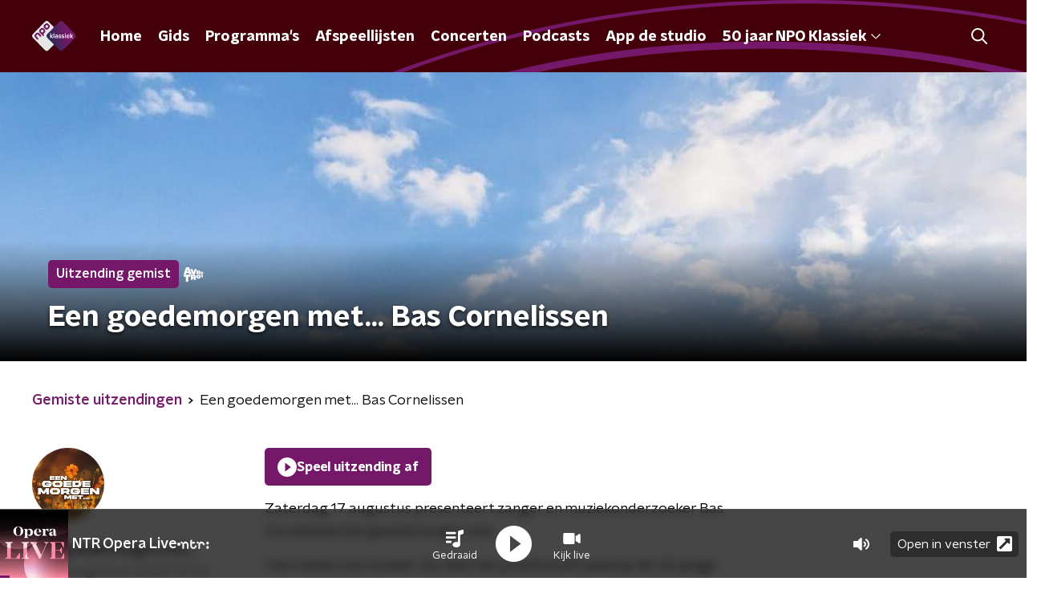

--- FILE ---
content_type: text/html; charset=utf-8
request_url: https://www.npoklassiek.nl/uitzendingen/een-goedemorgen-met/9bb98cb0-b15a-4c18-9e51-7259e873591c/2024-08-17-een-goedemorgen-met
body_size: 30098
content:
<!DOCTYPE html><html lang="nl"><head><meta charSet="utf-8"/><title>Een goedemorgen met... Bas Cornelissen - 17 augustus 2024 - NPO Klassiek Gemist</title><meta content="index, follow" name="robots"/><meta content="Beluister gemiste uitzendingen van Een goedemorgen met... op NPO Klassiek." name="description"/><meta content="summary_large_image" name="twitter:card"/><link href="https://www.npoklassiek.nl/klassiek/rss" rel="alternate" title="Nieuwsoverzicht | NPO Klassiek" type="application/rss+xml"/><meta content="width=device-width, initial-scale=1" name="viewport"/><link href="/apple-touch-icon.png" rel="apple-touch-icon" sizes="180x180"/><link href="/favicon-32x32.png" rel="icon" sizes="32x32" type="image/png"/><link href="/favicon-16x16.png" rel="icon" sizes="16x16" type="image/png"/><link href="/site.webmanifest" rel="manifest"/><link color="#101010" href="/safari-pinned-tab.svg" rel="mask-icon"/><meta content="#43000b" name="msapplication-TileColor"/><meta content="#43000b" name="theme-color"/><meta content="only light" name="color-scheme"/><noscript><style>body .hidden_on_noscript { display: none; }</style></noscript><meta name="next-head-count" content="16"/><link rel="preload" href="/_next/static/css/11fecac490961e96.css" as="style"/><link rel="stylesheet" href="/_next/static/css/11fecac490961e96.css" data-n-g=""/><noscript data-n-css=""></noscript><script defer="" nomodule="" src="/_next/static/chunks/polyfills-c67a75d1b6f99dc8.js"></script><script src="/_next/static/chunks/webpack-1edf66006c018b74.js" defer=""></script><script src="/_next/static/chunks/framework-45ce3d09104a2cae.js" defer=""></script><script src="/_next/static/chunks/main-6c9de2843f486a63.js" defer=""></script><script src="/_next/static/chunks/pages/_app-dde37445602e2923.js" defer=""></script><script src="/_next/static/chunks/893ce3de-6eae4da1672ddf57.js" defer=""></script><script src="/_next/static/chunks/7b3ddd08-42b89039fcd123fb.js" defer=""></script><script src="/_next/static/chunks/e44137f9-e8cf7cd2f0cd4bfa.js" defer=""></script><script src="/_next/static/chunks/2821-360fa911f8a2b8a8.js" defer=""></script><script src="/_next/static/chunks/2040-d906f48682a820bb.js" defer=""></script><script src="/_next/static/chunks/138-3c09a25efcd617b1.js" defer=""></script><script src="/_next/static/chunks/2000-d43ae801301e87c4.js" defer=""></script><script src="/_next/static/chunks/3713-9dc92c8652efaea1.js" defer=""></script><script src="/_next/static/chunks/4286-f79e662a9e91a444.js" defer=""></script><script src="/_next/static/chunks/301-fe1e8a3a97f35c66.js" defer=""></script><script src="/_next/static/chunks/3537-e4fc513403aa7d55.js" defer=""></script><script src="/_next/static/chunks/8758-1afebc37551620da.js" defer=""></script><script src="/_next/static/chunks/9518-f3e8580fd2add82c.js" defer=""></script><script src="/_next/static/chunks/pages/uitzendingen/%5BprogrammeSlug%5D/%5BbroadcastId%5D/%5Bdate-broadcastSlug%5D-a982c60626583808.js" defer=""></script><script src="/_next/static/kUKf_Li630cTY2WZrpmQF/_buildManifest.js" defer=""></script><script src="/_next/static/kUKf_Li630cTY2WZrpmQF/_ssgManifest.js" defer=""></script><style data-styled="" data-styled-version="5.3.5">.dQMpGQ{background:none;border:none;box-sizing:border-box;color:inherit;cursor:pointer;font:inherit;outline:inherit;padding:0;outline-offset:2px;outline:2px solid transparent;-webkit-transition:outline-color 200ms;transition:outline-color 200ms;--font-size:0.875rem;-webkit-align-items:center;-webkit-box-align:center;-ms-flex-align:center;align-items:center;border-radius:5px;color:#fff;cursor:pointer;display:-webkit-box;display:-webkit-flex;display:-ms-flexbox;display:flex;font-family:'NPO Nova Headline',sans-serif;font-size:var(--font-size);font-weight:700;-webkit-box-pack:center;-webkit-justify-content:center;-ms-flex-pack:center;justify-content:center;line-height:1;padding:12px 16px 11px;position:relative;-webkit-transition:outline-color 200ms,background-color 200ms,color 200ms;transition:outline-color 200ms,background-color 200ms,color 200ms;background:#761869;}/*!sc*/
.dQMpGQ:focus-visible{outline-color:#5b5bff;}/*!sc*/
@media (min-width:1200px){.dQMpGQ{--font-size:1rem;}}/*!sc*/
.dQMpGQ::before{background:#761869;-webkit-block-size:100%;-ms-flex-block-size:100%;block-size:100%;border-radius:5px;content:'';inline-size:100%;-webkit-inset-block-start:0;-ms-intb-rlock-start:0;inset-block-start:0;inset-inline-start:0;opacity:0.2;padding:0;position:absolute;-webkit-transition:padding 200ms,left 200ms,top 200ms;transition:padding 200ms,left 200ms,top 200ms;z-index:-1;}/*!sc*/
@media (hover:hover){.dQMpGQ:hover:before{inset-block-start:-10px;inset-inline-start:-10px;padding:10px;}}/*!sc*/
data-styled.g1[id="sc-2598061-0"]{content:"dQMpGQ,"}/*!sc*/
.iKxgcn{-webkit-align-items:center;-webkit-box-align:center;-ms-flex-align:center;align-items:center;-webkit-column-gap:8px;column-gap:8px;display:-webkit-box;display:-webkit-flex;display:-ms-flexbox;display:flex;-webkit-box-pack:center;-webkit-justify-content:center;-ms-flex-pack:center;justify-content:center;position:relative;}/*!sc*/
data-styled.g3[id="sc-2598061-2"]{content:"iKxgcn,"}/*!sc*/
.cjsqjQ{margin:0 0 15px;}/*!sc*/
data-styled.g58[id="sc-787c6644-0"]{content:"cjsqjQ,"}/*!sc*/
.jXsPTz{position:fixed;left:0;bottom:-1px;right:0;height:75px;background:rgba(9,9,9,0.75);border-top:1px solid rgba(95,95,95,0.65);-webkit-backdrop-filter:blur(6px);backdrop-filter:blur(6px);z-index:9;-webkit-user-select:none;-moz-user-select:none;-ms-user-select:none;user-select:none;-webkit-transition:height 0.25s ease-out;transition:height 0.25s ease-out;padding-bottom:env(safe-area-inset-bottom,0);}/*!sc*/
@media (min-width:1200px){.jXsPTz{height:86px;}}/*!sc*/
@media print{.jXsPTz{display:none;}}/*!sc*/
data-styled.g69[id="sc-627673f7-0"]{content:"jXsPTz,"}/*!sc*/
.kJdjvG{position:absolute;top:0;left:0;right:0;height:75px;-webkit-transition:height 0.15s ease-out,-webkit-transform 0.15s ease-in,top 0.25s ease-out;-webkit-transition:height 0.15s ease-out,transform 0.15s ease-in,top 0.25s ease-out;transition:height 0.15s ease-out,transform 0.15s ease-in,top 0.25s ease-out;-webkit-transform:translateY(0);-ms-transform:translateY(0);transform:translateY(0);}/*!sc*/
@media (min-width:1200px){.kJdjvG{height:86px;}}/*!sc*/
data-styled.g70[id="sc-627673f7-1"]{content:"kJdjvG,"}/*!sc*/
.bwcALN{display:-webkit-box;display:-webkit-flex;display:-ms-flexbox;display:flex;-webkit-align-items:center;-webkit-box-align:center;-ms-flex-align:center;align-items:center;-webkit-flex-wrap:nowrap;-ms-flex-wrap:nowrap;flex-wrap:nowrap;-webkit-box-pack:justify;-webkit-justify-content:space-between;-ms-flex-pack:justify;justify-content:space-between;height:74px;}/*!sc*/
@media (min-width:1200px){.bwcALN{height:85px;}}/*!sc*/
data-styled.g71[id="sc-627673f7-2"]{content:"bwcALN,"}/*!sc*/
.ddpthC{display:block;position:absolute;left:0;right:75px;bottom:0;top:0;background:transparent;z-index:1;cursor:pointer;}/*!sc*/
@media (min-width:1200px){.ddpthC{right:calc(50vw + 194px);}}/*!sc*/
data-styled.g72[id="sc-627673f7-3"]{content:"ddpthC,"}/*!sc*/
@page{size:A4;margin:2cm 1cm;}/*!sc*/
html,body{min-block-size:100%;}/*!sc*/
body{background-color:#fff;-webkit-font-smoothing:antialiased;margin:0;min-inline-size:320px;padding:0;}/*!sc*/
p,h1,h2,h3,h4,h5,h6{margin:0 0 15px;word-break:break-word;}/*!sc*/
h1,h2{font-size:24px;line-height:1.3;}/*!sc*/
@media (min-width:1200px){h1,h2{font-size:20px;line-height:1.4;}}/*!sc*/
h1,h2,h3{font-family:'NPO Nova Headline',sans-serif;font-weight:700;}/*!sc*/
h1 > *,h2 > *,h3 > *{font-family:inherit !important;font-weight:inherit !important;}/*!sc*/
div,p,h3,li{font-size:16px;line-height:1.6;}/*!sc*/
@media (min-width:1200px){div,p,h3,li{font-size:18px;}}/*!sc*/
strong,h4,h5,h6{font-family:'NPO Nova Text',sans-serif;font-weight:550;}/*!sc*/
em{font-feature-settings:'ss01';}/*!sc*/
body,article,aside,section,div,p,table,ul{font-family:'NPO Nova Text',sans-serif;font-weight:400;}/*!sc*/
:where(button,input,select,textarea){font:inherit;}/*!sc*/
@media print{body{-webkit-print-color-adjust:exact !important;print-color-adjust:exact !important;}div:not(.printable){visibility:hidden;}.printable div{visibility:visible;}header{display:none;}footer{display:none;}}/*!sc*/
data-styled.g91[id="sc-global-kYVFjl1"]{content:"sc-global-kYVFjl1,"}/*!sc*/
.hyigYc{padding:0 20px;margin:0 auto;max-width:1200px;position:relative;}/*!sc*/
@media (min-width:768px){.hyigYc{padding:0 25px;}}/*!sc*/
data-styled.g92[id="sc-acc4007a-0"]{content:"hyigYc,"}/*!sc*/
.dTmnjv{color:#fff;margin:8px 10px 0 5px;padding:3px;position:relative;display:-webkit-box;display:-webkit-flex;display:-ms-flexbox;display:flex;-webkit-align-items:center;-webkit-box-align:center;-ms-flex-align:center;align-items:center;}/*!sc*/
.dTmnjv:before{background-color:#761869;border-radius:5px;content:'';display:block;inline-size:4px;inset-block:5px 3px;inset-inline-start:-5px;position:absolute;}/*!sc*/
@media (min-width:1200px){.dTmnjv{margin-block-end:12px;max-inline-size:75%;}}/*!sc*/
data-styled.g93[id="sc-c8ae5f4a-0"]{content:"dTmnjv,"}/*!sc*/
.jXgWDy{-webkit-box-orient:vertical;border-radius:5px;display:-webkit-box;font-size:22px;-webkit-line-clamp:4;line-height:1.4;margin-block-end:0;margin-inline-start:-3px;overflow:hidden;padding-inline-start:15px;text-shadow:0 2px 4px rgb(0 0 0 / 0.75);}/*!sc*/
@media (min-width:1200px){.jXgWDy{font-size:28px;-webkit-line-clamp:2;}}/*!sc*/
@media (min-width:1200px){.jXgWDy{font-size:36px;-webkit-line-clamp:4;}}/*!sc*/
@media (min-width:1344px){.jXgWDy{-webkit-line-clamp:4;}}/*!sc*/
data-styled.g94[id="sc-c8ae5f4a-1"]{content:"jXgWDy,"}/*!sc*/
.hExfMr{-webkit-align-items:center;-webkit-box-align:center;-ms-flex-align:center;align-items:center;border-radius:2px;display:-webkit-inline-box;display:-webkit-inline-flex;display:-ms-inline-flexbox;display:inline-flex;font-size:0.9375rem;font-weight:550;gap:8px;padding:3px 6px;white-space:nowrap;background:#761869;color:#fff;}/*!sc*/
@media (min-width:1200px){.hExfMr{border-radius:5px;font-size:1rem;padding:5px 10px;}}/*!sc*/
data-styled.g96[id="sc-b8198653-0"]{content:"hExfMr,"}/*!sc*/
.hdLoMl{display:-webkit-box;display:-webkit-flex;display:-ms-flexbox;display:flex;-webkit-flex-direction:row;-ms-flex-direction:row;flex-direction:row;gap:20px;}/*!sc*/
@media (min-width:1344px){.hdLoMl{-webkit-flex-direction:row;-ms-flex-direction:row;flex-direction:row;}}/*!sc*/
data-styled.g97[id="sc-e7fd9719-0"]{content:"hdLoMl,"}/*!sc*/
.fnpMGI{position:absolute;bottom:0;left:0;padding:15px 0;width:100%;box-sizing:border-box;}/*!sc*/
data-styled.g98[id="sc-e7fd9719-1"]{content:"fnpMGI,"}/*!sc*/
.iwjkRo{margin-left:20px;height:100%;}/*!sc*/
data-styled.g99[id="sc-e7fd9719-2"]{content:"iwjkRo,"}/*!sc*/
.bGAPmp{display:inline-block;vertical-align:middle;height:18px;margin:0 6px;}/*!sc*/
data-styled.g100[id="sc-e7fd9719-3"]{content:"bGAPmp,"}/*!sc*/
.ilviTq{display:-webkit-box;display:-webkit-flex;display:-ms-flexbox;display:flex;-webkit-flex-direction:column;-ms-flex-direction:column;flex-direction:column;-webkit-align-items:center;-webkit-box-align:center;-ms-flex-align:center;align-items:center;gap:5px;-webkit-flex-shrink:0;-ms-flex-negative:0;flex-shrink:0;}/*!sc*/
@media (min-width:768px){.ilviTq{-webkit-flex-direction:row;-ms-flex-direction:row;flex-direction:row;}}/*!sc*/
data-styled.g102[id="sc-e7fd9719-5"]{content:"ilviTq,"}/*!sc*/
.jMMHHE{height:360px;position:relative;overflow:hidden;z-index:0;}/*!sc*/
@media (min-width:1344px){.jMMHHE{height:450px;}}/*!sc*/
data-styled.g104[id="sc-8cb63c32-0"]{content:"jMMHHE,"}/*!sc*/
.dGtLTc{height:100%;background-image:url("https://cms-assets.nporadio.nl/npoRadio4/_articleHeaderM/header-een-goedemorgen-met.jpg?mtime=20210701123834&focal=none&tmtime=20210701123844");background-size:cover;background-repeat:no-repeat;background-position:center center;}/*!sc*/
@media (min-width:1200px){.dGtLTc{max-width:1400px;margin:0 auto;background-color:initial;background-size:1400px;}}/*!sc*/
@media (max-width:767px){.dGtLTc{background-image:url(https://cms-assets.nporadio.nl/npoRadio4/_articleHeaderS/Een-goedemorgen-met-placeholder2.png?v=1745417693);}}/*!sc*/
.dGtLTc:before{content:'';background-image:linear-gradient(to bottom,rgba(0,0,0,0),rgba(0,0,0,1));height:60px;position:absolute;bottom:0;left:0;right:0;}/*!sc*/
@media (min-width:1200px){.dGtLTc:before{height:150px;}}/*!sc*/
data-styled.g105[id="sc-8cb63c32-1"]{content:"dGtLTc,"}/*!sc*/
.bEOBjm{background-color:#000;}/*!sc*/
data-styled.g106[id="sc-c0d67b74-0"]{content:"bEOBjm,"}/*!sc*/
.kWquYb{--background-color:#fff;--padding:13px 0 16px;background-color:var(--background-color);padding:var(--padding);position:relative;}/*!sc*/
@media (min-width:768px){.kWquYb{--padding:25px 0 26px;}}/*!sc*/
.eYViPN{--background-color:#f06352;--padding:13px 0 16px;background-color:var(--background-color);padding:var(--padding);position:relative;}/*!sc*/
@media (min-width:768px){.eYViPN{--padding:25px 0 26px;}}/*!sc*/
data-styled.g115[id="sc-9366eafc-0"]{content:"kWquYb,eYViPN,"}/*!sc*/
.kMqDWC{inset:0;position:absolute;overflow:hidden;}/*!sc*/
.kMqDWC::after{background:linear-gradient(to right,var(--background-color) 50%,transparent 75%);inset:0;position:absolute;}/*!sc*/
@media (min-width:1200px){.kMqDWC::after{content:'';}}/*!sc*/
data-styled.g116[id="sc-9366eafc-1"]{content:"kMqDWC,"}/*!sc*/
.laoQDg{--offset:-50% -50%;--width:calc(100% + 200px);color:#761869;inline-size:var(--width);-webkit-inset-block-start:50%;-ms-intb-rlock-start:50%;inset-block-start:50%;inset-inline-start:50%;position:absolute;-webkit-translate:var(--offset);translate:var(--offset);}/*!sc*/
@media (min-width:1200px){.laoQDg{--offset:-50% calc(-50% - 80px);--width:2000px;}}/*!sc*/
data-styled.g117[id="sc-9366eafc-2"]{content:"laoQDg,"}/*!sc*/
.dSSskv line,.dSSskv circle{stroke:currentColor;}/*!sc*/
data-styled.g131[id="sc-eee812e5-0"]{content:"dSSskv,"}/*!sc*/
.iuPOkY{z-index:1;}/*!sc*/
@media (min-width:1200px){.iuPOkY{margin-right:20px;}}/*!sc*/
data-styled.g135[id="sc-6119ae5a-1"]{content:"iuPOkY,"}/*!sc*/
.bqIinL{display:-webkit-box;display:-webkit-flex;display:-ms-flexbox;display:flex;-webkit-box-pack:justify;-webkit-justify-content:space-between;-ms-flex-pack:justify;justify-content:space-between;-webkit-align-items:center;-webkit-box-align:center;-ms-flex-align:center;align-items:center;margin:0 auto;padding-left:10px;padding-right:10px;max-width:1200px;position:relative;height:100%;}/*!sc*/
@media (min-width:1200px){.bqIinL{padding-left:0px;padding-right:0px;}}/*!sc*/
data-styled.g136[id="sc-6119ae5a-2"]{content:"bqIinL,"}/*!sc*/
.eCyNUo{outline:2px solid transparent;outline-offset:2px;-webkit-transition:outline-color 200ms;transition:outline-color 200ms;font-family:'NPO Nova Headline',sans-serif;font-weight:700;-webkit-text-decoration:none;text-decoration:none;border-radius:5px;color:#fff;cursor:pointer;display:inline-block;font-size:18px;line-height:1;padding:7px 10px 6px 10px;position:relative;-webkit-transition:outline-color 200ms,background-color 200ms,color 200ms;transition:outline-color 200ms,background-color 200ms,color 200ms;}/*!sc*/
.eCyNUo:focus-visible{outline-color:#5b5bff;}/*!sc*/
.eCyNUo:hover{background:#761869;color:#fff;}/*!sc*/
.eCyNUo:hover:after{opacity:0;}/*!sc*/
.eCyNUo:active{background:#761869;color:#fff;}/*!sc*/
.eCyNUo:active:after{opacity:0;}/*!sc*/
.eCyNUo:after{-webkit-transition:background-color 200ms;transition:background-color 200ms;--offset:22px;-webkit-block-size:3px;-ms-flex-block-size:3px;block-size:3px;border-radius:5px;content:'';opacity:0;position:absolute;-webkit-inset-block-end:0;-ms-inlrock-end:0;inset-block-end:0;inset-inline-start:calc(var(--offset) / 2);inline-size:calc(100% - var(--offset));}/*!sc*/
data-styled.g137[id="sc-6119ae5a-3"]{content:"eCyNUo,"}/*!sc*/
.lpoxkQ{position:absolute;top:0;left:0;right:0;min-width:320px;height:60px;z-index:4;}/*!sc*/
@media (min-width:768px){.lpoxkQ{height:70px;}}/*!sc*/
@media (min-width:1200px){.lpoxkQ{height:90px;}}/*!sc*/
data-styled.g138[id="sc-6119ae5a-4"]{content:"lpoxkQ,"}/*!sc*/
.cJysQT{-webkit-align-items:center;-webkit-box-align:center;-ms-flex-align:center;align-items:center;display:-webkit-box;display:-webkit-flex;display:-ms-flexbox;display:flex;left:50%;margin:0;position:absolute;-webkit-transform:translate(-50%,0);-ms-transform:translate(-50%,0);transform:translate(-50%,0);}/*!sc*/
@media (min-width:1200px){.cJysQT{position:relative;left:0;-webkit-transform:none;-ms-transform:none;transform:none;}}/*!sc*/
data-styled.g139[id="sc-6119ae5a-5"]{content:"cJysQT,"}/*!sc*/
@media (max-width:1199px){.jVyRTC{display:none;}}/*!sc*/
data-styled.g140[id="sc-6119ae5a-6"]{content:"jVyRTC,"}/*!sc*/
.hoTSP{display:-webkit-box;display:-webkit-flex;display:-ms-flexbox;display:flex;-webkit-align-items:center;-webkit-box-align:center;-ms-flex-align:center;align-items:center;-webkit-box-pack:center;-webkit-justify-content:center;-ms-flex-pack:center;justify-content:center;-webkit-tap-highlight-color:rgba(0,0,0,0);cursor:pointer;border:none;background:transparent;box-sizing:content-box;border-radius:5px;padding:0;color:#fff;outline:2px solid transparent;outline-offset:2px;-webkit-transition:outline-color 200ms;transition:outline-color 200ms;-webkit-transition:background-color 200ms;transition:background-color 200ms;height:37px;width:39px;}/*!sc*/
.hoTSP:hover{color:#fff;background:#761869;}/*!sc*/
.hoTSP:active{background-color:#611557;color:#fff;}/*!sc*/
.hoTSP:focus-visible{outline-color:#5b5bff;}/*!sc*/
data-styled.g141[id="sc-6119ae5a-7"]{content:"hoTSP,"}/*!sc*/
.cESczn svg{height:22px;width:22px;}/*!sc*/
@media (min-width:1200px){.cESczn{display:none;}}/*!sc*/
data-styled.g142[id="sc-6119ae5a-8"]{content:"cESczn,"}/*!sc*/
.fdSxX{display:block;max-width:120px;height:27px;outline:2px solid transparent;outline-offset:2px;-webkit-transition:outline-color 200ms;transition:outline-color 200ms;}/*!sc*/
@media (min-width:1200px){.fdSxX{height:38px;}}/*!sc*/
.fdSxX:focus-visible{outline-color:#5b5bff;}/*!sc*/
data-styled.g145[id="sc-6119ae5a-11"]{content:"fdSxX,"}/*!sc*/
.cWZgVf{display:-webkit-box;display:-webkit-flex;display:-ms-flexbox;display:flex;-webkit-align-items:center;-webkit-box-align:center;-ms-flex-align:center;align-items:center;}/*!sc*/
data-styled.g147[id="sc-6119ae5a-13"]{content:"cWZgVf,"}/*!sc*/
.bIcFCk{position:fixed;left:0;top:0;bottom:0;width:280px;background-color:#43000b;padding:20px;-webkit-transform:translate3d(-330px,0,0);-ms-transform:translate3d(-330px,0,0);transform:translate3d(-330px,0,0);-webkit-transition:all 0.2s ease-out;transition:all 0.2s ease-out;z-index:10;overflow:hidden auto;}/*!sc*/
.bIcFCk ul{margin:15px 0;padding:0;list-style:none;}/*!sc*/
.bIcFCk li{padding:10px 0;margin-bottom:10px;-webkit-transition:all 0.35s ease-out;transition:all 0.35s ease-out;}/*!sc*/
@media (max-width:320px){.bIcFCk li{padding:4px 0;}}/*!sc*/
data-styled.g148[id="sc-a6ca196e-0"]{content:"bIcFCk,"}/*!sc*/
.grZeO path{fill:#101010;}/*!sc*/
data-styled.g200[id="sc-98b86276-0"]{content:"grZeO,"}/*!sc*/
.gDtjFe{color:#fff;font-size:1rem;line-height:22px;margin:0 0 25px;}/*!sc*/
data-styled.g202[id="sc-17cac0f3-0"]{content:"gDtjFe,"}/*!sc*/
.kjhMug{padding:15px;height:56px;width:100%;box-sizing:border-box;background-color:#fff;border-radius:5px;border:none;font-size:16px;line-height:56px;}/*!sc*/
.kjhMug::-webkit-input-placeholder{color:#101010;font-family:'NPO Nova Text',sans-serif;}/*!sc*/
.kjhMug::-moz-placeholder{color:#101010;font-family:'NPO Nova Text',sans-serif;}/*!sc*/
.kjhMug:-ms-input-placeholder{color:#101010;font-family:'NPO Nova Text',sans-serif;}/*!sc*/
.kjhMug::placeholder{color:#101010;font-family:'NPO Nova Text',sans-serif;}/*!sc*/
.kjhMug[data-has-error='true']{border:5px #d9151b solid;color:#d9151b;outline:none;}/*!sc*/
data-styled.g203[id="sc-73cc6105-0"]{content:"kjhMug,"}/*!sc*/
.bbpvDL{display:-webkit-box;display:-webkit-flex;display:-ms-flexbox;display:flex;-webkit-flex-direction:column;-ms-flex-direction:column;flex-direction:column;}/*!sc*/
@media (min-width:768px){.bbpvDL{-webkit-flex-direction:row;-ms-flex-direction:row;flex-direction:row;}}/*!sc*/
data-styled.g212[id="sc-adb7ae08-0"]{content:"bbpvDL,"}/*!sc*/
.gTSEkF{display:-webkit-box;display:-webkit-flex;display:-ms-flexbox;display:flex;-webkit-flex-direction:column;-ms-flex-direction:column;flex-direction:column;}/*!sc*/
@media (min-width:768px){.gTSEkF{-webkit-flex-direction:row;-ms-flex-direction:row;flex-direction:row;-webkit-align-items:center;-webkit-box-align:center;-ms-flex-align:center;align-items:center;margin-top:20px;}}/*!sc*/
data-styled.g213[id="sc-adb7ae08-1"]{content:"gTSEkF,"}/*!sc*/
@media (min-width:768px){.bISdHy{width:200px;}}/*!sc*/
data-styled.g214[id="sc-adb7ae08-2"]{content:"bISdHy,"}/*!sc*/
.heasKC{margin-top:20px;min-width:0;}/*!sc*/
@media (min-width:768px){.heasKC{margin:0 0 0 20px;}}/*!sc*/
data-styled.g215[id="sc-adb7ae08-3"]{content:"heasKC,"}/*!sc*/
.gleLLw{-webkit-order:2;-ms-flex-order:2;order:2;font-weight:bold;-webkit-box-pack:center;-webkit-justify-content:center;-ms-flex-pack:center;justify-content:center;}/*!sc*/
@media (min-width:768px){.gleLLw{-webkit-order:1;-ms-flex-order:1;order:1;width:200px;margin-top:0;}}/*!sc*/
data-styled.g216[id="sc-adb7ae08-4"]{content:"gleLLw,"}/*!sc*/
.gNmynA{-webkit-flex:1;-ms-flex:1;flex:1;-webkit-order:1;-ms-flex-order:1;order:1;margin-top:20px;margin-bottom:0;}/*!sc*/
@media (min-width:768px){.gNmynA{-webkit-order:2;-ms-flex-order:2;order:2;margin:0 0 0 20px;}}/*!sc*/
data-styled.g217[id="sc-adb7ae08-5"]{content:"gNmynA,"}/*!sc*/
.iduhel{margin:0 0 20px;font-size:20px;color:#fff;font-family:'NPO Nova Headline',sans-serif;font-weight:700;font-style:normal;}/*!sc*/
@media (min-width:768px){.iduhel{margin:0 0 25px;font-size:25px;}}/*!sc*/
data-styled.g219[id="sc-95297c78-0"]{content:"iduhel,"}/*!sc*/
.ihXInO{-webkit-text-decoration:none;text-decoration:none;font-size:16px;line-height:22px;color:#fff;font-family:'NPO Nova Text',sans-serif;font-weight:400;}/*!sc*/
.ihXInO:hover{-webkit-text-decoration:underline;text-decoration:underline;}/*!sc*/
data-styled.g220[id="sc-35a9691c-0"]{content:"ihXInO,"}/*!sc*/
.dldJpY{padding:0 20px;min-height:140px;width:100%;}/*!sc*/
.dldJpY:first-child{padding-left:0;border-right:1px solid #f1f1f1;}/*!sc*/
@media (min-width:768px){.dldJpY{padding:0 25px;}.dldJpY:first-child{border-right:2px solid #f1f1f1;}}/*!sc*/
@media (min-width:1200px){.dldJpY{padding:0 50px;border-right:2px solid #f1f1f1;}}/*!sc*/
.dldJpY:last-child{padding-right:0;}/*!sc*/
.dldJpY ul{margin:0;padding:0;list-style:none;}/*!sc*/
.dldJpY li{padding:3px 0;margin:0;}/*!sc*/
.dldJpY .sc-35a9691c-0{display:inline-block;padding:5px 3px;margin-left:-3px;}/*!sc*/
@media (min-width:768px){.dldJpY .sc-35a9691c-0{font-size:18px;}}/*!sc*/
data-styled.g221[id="sc-35a9691c-1"]{content:"dldJpY,"}/*!sc*/
.gzjjML{position:relative;width:100%;height:60px;}/*!sc*/
@media (min-width:768px){.gzjjML{height:70px;}}/*!sc*/
@media (min-width:1200px){.gzjjML{height:90px;}}/*!sc*/
data-styled.g222[id="sc-d8f0e8a6-0"]{content:"gzjjML,"}/*!sc*/
.buBtqQ{background:#43000b;}/*!sc*/
data-styled.g223[id="sc-ae581416-0"]{content:"buBtqQ,"}/*!sc*/
.hHZBTz{-webkit-block-size:100%;-ms-flex-block-size:100%;block-size:100%;inline-size:100%;overflow:hidden;position:relative;}/*!sc*/
data-styled.g224[id="sc-ae581416-1"]{content:"hHZBTz,"}/*!sc*/
.eEQlxU{--offset:-50% -50%;--width:calc(100% + 200px);color:#761869;inline-size:var(--width);-webkit-inset-block-start:50%;-ms-intb-rlock-start:50%;inset-block-start:50%;inset-inline-start:50%;position:absolute;-webkit-translate:var(--offset);translate:var(--offset);}/*!sc*/
@media (min-width:1200px){.eEQlxU{--offset:-50% calc(-50% + 180px);--width:2000px;}}/*!sc*/
data-styled.g225[id="sc-ae581416-2"]{content:"eEQlxU,"}/*!sc*/
.crfuVt{display:-webkit-box;display:-webkit-flex;display:-ms-flexbox;display:flex;-webkit-align-content:center;-ms-flex-line-pack:center;align-content:center;-webkit-box-pack:start;-webkit-justify-content:flex-start;-ms-flex-pack:start;justify-content:flex-start;min-height:19px;}/*!sc*/
.crfuVt svg{display:block;margin:6px;}/*!sc*/
@media (max-width:767px){.crfuVt{-webkit-order:-1;-ms-flex-order:-1;order:-1;margin-bottom:15px;}}/*!sc*/
data-styled.g231[id="sc-5b854eac-0"]{content:"crfuVt,"}/*!sc*/
.CXHHh{--offset:calc(-50% - 600px) calc(-50% - 100px);--width:calc(100% + 2000px);color:#761869;inline-size:var(--width);-webkit-inset-block-start:50%;-ms-intb-rlock-start:50%;inset-block-start:50%;inset-inline-start:50%;position:absolute;-webkit-translate:var(--offset);translate:var(--offset);}/*!sc*/
@media (min-width:1200px){.CXHHh{--offset:-50% calc(-50% - 230px);--width:2000px;}}/*!sc*/
data-styled.g232[id="sc-5b854eac-1"]{content:"CXHHh,"}/*!sc*/
.fieuqA{background-color:#43000b;position:relative;overflow:hidden;z-index:1;}/*!sc*/
data-styled.g233[id="sc-5b854eac-2"]{content:"fieuqA,"}/*!sc*/
.crTUhW{margin:0 0 5px;}/*!sc*/
@media (min-width:768px){.crTUhW{margin:0 0 10px;}}/*!sc*/
data-styled.g234[id="sc-5b854eac-3"]{content:"crTUhW,"}/*!sc*/
.jHztKH{position:relative;padding-bottom:75px;}/*!sc*/
@media (min-width:1200px){.jHztKH{padding-bottom:85px;}}/*!sc*/
data-styled.g235[id="sc-5b854eac-4"]{content:"jHztKH,"}/*!sc*/
.hPVXli{padding:25px 20px;}/*!sc*/
@media (min-width:768px){.hPVXli{padding:50px 25px;}}/*!sc*/
data-styled.g236[id="sc-5b854eac-5"]{content:"hPVXli,"}/*!sc*/
.emMgNS{display:-webkit-box;display:-webkit-flex;display:-ms-flexbox;display:flex;padding:0;margin-bottom:35px;font-family:'NPO Nova Headline',sans-serif;font-weight:700;color:#fff;font-size:18px;line-height:35px;}/*!sc*/
@media (min-width:600px){.emMgNS{font-size:20px;}}/*!sc*/
@media (min-width:768px){.emMgNS{padding:0;margin-bottom:50px;line-height:50px;font-size:26px;}}/*!sc*/
@media (min-width:1200px){.emMgNS{font-size:28px;}}/*!sc*/
data-styled.g237[id="sc-5b854eac-6"]{content:"emMgNS,"}/*!sc*/
.upqaI{margin-right:15px;width:50px;}/*!sc*/
@media (min-width:768px){.upqaI{width:75px;}}/*!sc*/
data-styled.g238[id="sc-5b854eac-7"]{content:"upqaI,"}/*!sc*/
.gTvqZY{-webkit-text-decoration:none;text-decoration:none;font-size:16px;line-height:22px;color:#fff;font-family:'NPO Nova Text',sans-serif;font-weight:400;}/*!sc*/
.gTvqZY:hover{-webkit-text-decoration:underline;text-decoration:underline;}/*!sc*/
data-styled.g239[id="sc-5b854eac-8"]{content:"gTvqZY,"}/*!sc*/
.lnQHFN{display:-webkit-box;display:-webkit-flex;display:-ms-flexbox;display:flex;-webkit-align-items:stretch;-webkit-box-align:stretch;-ms-flex-align:stretch;align-items:stretch;-webkit-box-pack:start;-webkit-justify-content:flex-start;-ms-flex-pack:start;justify-content:flex-start;width:100%;min-height:150px;}/*!sc*/
.lnQHFN a{border-bottom:2px solid transparent;}/*!sc*/
.lnQHFN a:hover{-webkit-text-decoration:none;text-decoration:none;border-bottom:2px solid #761869;}/*!sc*/
data-styled.g240[id="sc-5b854eac-9"]{content:"lnQHFN,"}/*!sc*/
.dQsDLV{display:-webkit-box;display:-webkit-flex;display:-ms-flexbox;display:flex;padding:25px 0;-webkit-align-items:center;-webkit-box-align:center;-ms-flex-align:center;align-items:center;-webkit-box-pack:justify;-webkit-justify-content:space-between;-ms-flex-pack:justify;justify-content:space-between;}/*!sc*/
data-styled.g241[id="sc-5b854eac-10"]{content:"dQsDLV,"}/*!sc*/
.dYytvs{font-family:'NPO Nova Text',sans-serif;font-weight:400;}/*!sc*/
@media (min-width:768px){.dYytvs{font-size:18px;}}/*!sc*/
data-styled.g242[id="sc-5b854eac-11"]{content:"dYytvs,"}/*!sc*/
.lcaXrW{display:-webkit-box;display:-webkit-flex;display:-ms-flexbox;display:flex;-webkit-align-items:center;-webkit-box-align:center;-ms-flex-align:center;align-items:center;}/*!sc*/
@media (min-width:768px){.lcaXrW{-webkit-box-pack:end;-webkit-justify-content:flex-end;-ms-flex-pack:end;justify-content:flex-end;}}/*!sc*/
.lcaXrW > p{margin-bottom:0;}/*!sc*/
data-styled.g243[id="sc-5b854eac-12"]{content:"lcaXrW,"}/*!sc*/
.eGVQIX{min-height:150px;margin-top:50px;width:100%;color:#fff;}/*!sc*/
@media (min-width:1200px){.eGVQIX{margin-top:0;padding-left:50px;}}/*!sc*/
data-styled.g244[id="sc-5b854eac-13"]{content:"eGVQIX,"}/*!sc*/
.gTAKML{display:-webkit-box;display:-webkit-flex;display:-ms-flexbox;display:flex;-webkit-flex-direction:column;-ms-flex-direction:column;flex-direction:column;-webkit-align-items:flex-start;-webkit-box-align:flex-start;-ms-flex-align:flex-start;align-items:flex-start;}/*!sc*/
@media (min-width:1200px){.gTAKML{-webkit-flex:1 1;-ms-flex:1 1;flex:1 1;-webkit-flex-direction:row;-ms-flex-direction:row;flex-direction:row;margin:0 auto;max-width:1200px;}}/*!sc*/
data-styled.g245[id="sc-5b854eac-14"]{content:"gTAKML,"}/*!sc*/
.gOGev{display:-webkit-box;display:-webkit-flex;display:-ms-flexbox;display:flex;width:100%;-webkit-flex-direction:column;-ms-flex-direction:column;flex-direction:column;}/*!sc*/
@media (min-width:768px){.gOGev{-webkit-flex-direction:row;-ms-flex-direction:row;flex-direction:row;-webkit-align-items:center;-webkit-box-align:center;-ms-flex-align:center;align-items:center;-webkit-box-pack:justify;-webkit-justify-content:space-between;-ms-flex-pack:justify;justify-content:space-between;}}/*!sc*/
data-styled.g246[id="sc-5b854eac-15"]{content:"gOGev,"}/*!sc*/
@media (min-width:768px){.iPqZNR{width:30%;}.iPqZNR > p{margin:0;}}/*!sc*/
data-styled.g247[id="sc-5b854eac-16"]{content:"iPqZNR,"}/*!sc*/
.besYGr{display:-webkit-box;display:-webkit-flex;display:-ms-flexbox;display:flex;-webkit-flex-wrap:wrap;-ms-flex-wrap:wrap;flex-wrap:wrap;gap:0 12px;}/*!sc*/
.besYGr a{padding:5px 0;border-bottom:2px solid transparent;font-family:'NPO Nova Text',sans-serif;font-weight:400;font-size:16px;line-height:22px;}/*!sc*/
.besYGr a:hover{-webkit-text-decoration:none;text-decoration:none;border-bottom:2px solid #761869;}/*!sc*/
@media (min-width:768px){.besYGr a{font-size:18px;line-height:24px;}}/*!sc*/
data-styled.g248[id="sc-5b854eac-17"]{content:"besYGr,"}/*!sc*/
.kmPqCR{height:32px;margin-left:10px;}/*!sc*/
data-styled.g249[id="sc-5b854eac-18"]{content:"kmPqCR,"}/*!sc*/
.gNMotr a{padding:5px 0;-webkit-text-decoration:none;text-decoration:none;font-family:'NPO Nova Text',sans-serif;font-weight:400;font-size:16px;line-height:22px;color:#fff;border-bottom:2px solid transparent;}/*!sc*/
.gNMotr a:hover{border-bottom:2px solid #761869;}/*!sc*/
@media (min-width:768px){.gNMotr a{font-size:18px;line-height:24px;}}/*!sc*/
data-styled.g250[id="sc-5b854eac-19"]{content:"gNMotr,"}/*!sc*/
.gvMLxs g > g{fill:#101010;}/*!sc*/
data-styled.g472[id="sc-6b03b9a5-0"]{content:"gvMLxs,"}/*!sc*/
.isbQPp{display:-webkit-box;display:-webkit-flex;display:-ms-flexbox;display:flex;-webkit-align-items:center;-webkit-box-align:center;-ms-flex-align:center;align-items:center;-webkit-box-pack:end;-webkit-justify-content:flex-end;-ms-flex-pack:end;justify-content:flex-end;}/*!sc*/
.isbQPp svg{padding:8px;}/*!sc*/
data-styled.g474[id="sc-f66bd562-0"]{content:"isbQPp,"}/*!sc*/
.bYPQhe{display:-webkit-box;display:-webkit-flex;display:-ms-flexbox;display:flex;}/*!sc*/
.bYPQhe svg path{-webkit-transition:fill 200ms ease;transition:fill 200ms ease;}/*!sc*/
.bYPQhe:hover svg path{fill:#761869;}/*!sc*/
data-styled.g476[id="sc-f66bd562-2"]{content:"bYPQhe,"}/*!sc*/
.jRgoSJ{margin:15px 0 0;padding-top:10px;display:-webkit-box;display:-webkit-flex;display:-ms-flexbox;display:flex;border-top:1px solid #101010;-webkit-box-pack:justify;-webkit-justify-content:space-between;-ms-flex-pack:justify;justify-content:space-between;-webkit-align-items:center;-webkit-box-align:center;-ms-flex-align:center;align-items:center;}/*!sc*/
data-styled.g477[id="sc-939944d8-0"]{content:"jRgoSJ,"}/*!sc*/
.dMQHtd{word-break:break-all;}/*!sc*/
data-styled.g478[id="sc-939944d8-1"]{content:"dMQHtd,"}/*!sc*/
.frSbum{display:-webkit-box;display:-webkit-flex;display:-ms-flexbox;display:flex;-webkit-box-flex:1;-webkit-flex-grow:1;-ms-flex-positive:1;flex-grow:1;-webkit-box-pack:end;-webkit-justify-content:flex-end;-ms-flex-pack:end;justify-content:flex-end;-webkit-align-items:center;-webkit-box-align:center;-ms-flex-align:center;align-items:center;}/*!sc*/
.frSbum .sc-32f81270-0{margin-left:10px;width:24px;height:24px;line-height:24px;display:-webkit-box;display:-webkit-flex;display:-ms-flexbox;display:flex;-webkit-box-pack:center;-webkit-justify-content:center;-ms-flex-pack:center;justify-content:center;-webkit-align-items:center;-webkit-box-align:center;-ms-flex-align:center;align-items:center;}/*!sc*/
data-styled.g483[id="sc-939944d8-6"]{content:"frSbum,"}/*!sc*/
.kZsXRn{--padding-bottom:20px;display:-webkit-box;display:-webkit-flex;display:-ms-flexbox;display:flex;margin:0;padding:10px 0 var(--padding-bottom);-webkit-align-items:flex-start;-webkit-box-align:flex-start;-ms-flex-align:flex-start;align-items:flex-start;}/*!sc*/
@media (min-width:600px){.kZsXRn{--padding-bottom:15px;}}/*!sc*/
@media (min-width:1200px){.kZsXRn{--padding-bottom:30px;}}/*!sc*/
data-styled.g484[id="sc-de153955-0"]{content:"kZsXRn,"}/*!sc*/
.eYcGxL{-webkit-align-items:center;-webkit-box-align:center;-ms-flex-align:center;align-items:center;color:#761869;cursor:pointer;display:-webkit-box;display:-webkit-flex;display:-ms-flexbox;display:flex;font-weight:550;-webkit-text-decoration:none;text-decoration:none;}/*!sc*/
@media (hover:hover){.eYcGxL:hover{-webkit-text-decoration:underline;text-decoration:underline;}}/*!sc*/
data-styled.g485[id="sc-de153955-1"]{content:"eYcGxL,"}/*!sc*/
.dsEpor{display:-webkit-box;display:-webkit-flex;display:-ms-flexbox;display:flex;-webkit-align-items:center;-webkit-box-align:center;-ms-flex-align:center;align-items:center;white-space:nowrap;color:#101010;}/*!sc*/
.dsEpor > span{overflow:hidden;text-overflow:ellipsis;}/*!sc*/
.dsEpor > svg{padding:0 8px;}/*!sc*/
.dsEpor > svg [data-fill-color]{fill:#101010;}/*!sc*/
.dsEpor:last-child{overflow:hidden;}/*!sc*/
.dsEpor:last-child > svg{display:none;}/*!sc*/
data-styled.g486[id="sc-de153955-2"]{content:"dsEpor,"}/*!sc*/
.kuECeo{display:grid;grid-gap:15px;grid-template-columns:100%;}/*!sc*/
@media (min-width:600px){.kuECeo{grid-template-columns:160px auto;}}/*!sc*/
@media (min-width:768px){.kuECeo{grid-gap:30px;grid-template-columns:160px auto 140px;}}/*!sc*/
@media (min-width:1200px){.kuECeo{grid-template-columns:1fr 620px 1fr;}}/*!sc*/
data-styled.g492[id="sc-20906417-0"]{content:"kuECeo,"}/*!sc*/
.ehToEu{padding:15px 0;display:-webkit-box;display:-webkit-flex;display:-ms-flexbox;display:flex;-webkit-flex-direction:row;-ms-flex-direction:row;flex-direction:row;}/*!sc*/
@media (min-width:600px){.ehToEu{-webkit-flex-direction:column;-ms-flex-direction:column;flex-direction:column;}}/*!sc*/
data-styled.g493[id="sc-ec7202a-0"]{content:"ehToEu,"}/*!sc*/
.dFbqwk{padding:15px 0;}/*!sc*/
data-styled.g494[id="sc-834ee17a-0"]{content:"dFbqwk,"}/*!sc*/
.bzZSEK{display:inline-block;border-radius:50%;width:35px;height:35px;}/*!sc*/
@media (min-width:600px){.bzZSEK{width:90px;height:90px;}}/*!sc*/
data-styled.g495[id="sc-7b9c8849-0"]{content:"bzZSEK,"}/*!sc*/
.hdjgyn{display:-webkit-box;display:-webkit-flex;display:-ms-flexbox;display:flex;-webkit-flex-wrap:wrap;-ms-flex-wrap:wrap;flex-wrap:wrap;-webkit-align-items:center;-webkit-box-align:center;-ms-flex-align:center;align-items:center;}/*!sc*/
data-styled.g497[id="sc-7b9c8849-2"]{content:"hdjgyn,"}/*!sc*/
.fjVOnd{display:inline-block;margin:0 15px 15px 0;-webkit-text-decoration:none;text-decoration:none;color:#101010;font-weight:550;}/*!sc*/
data-styled.g498[id="sc-7b9c8849-3"]{content:"fjVOnd,"}/*!sc*/
.iFAUAS{--font-size:22px;color:#030303;font-size:var(--font-size);line-height:1.3;margin-block-end:25px;padding-block-end:3px;position:relative;}/*!sc*/
@media (max-width:767px){.iFAUAS{margin-block-start:10px;}}/*!sc*/
@media (min-width:768px){.iFAUAS{--font-size:24px;}}/*!sc*/
@media (min-width:1200px){.iFAUAS{--font-size:28px;}}/*!sc*/
.egLWvT{--font-size:22px;color:#fff;font-size:var(--font-size);line-height:1.3;margin-block-end:25px;padding-block-end:3px;position:relative;}/*!sc*/
@media (max-width:767px){.egLWvT{margin-block-start:10px;}}/*!sc*/
@media (min-width:768px){.egLWvT{--font-size:24px;}}/*!sc*/
@media (min-width:1200px){.egLWvT{--font-size:28px;}}/*!sc*/
data-styled.g509[id="sc-3c2aa5bf-0"]{content:"iFAUAS,egLWvT,"}/*!sc*/
.eOJRdN{text-align:end;}/*!sc*/
data-styled.g510[id="sc-dce5a7e2-0"]{content:"eOJRdN,"}/*!sc*/
.cqoUYv{display:-webkit-inline-box;display:-webkit-inline-flex;display:-ms-inline-flexbox;display:inline-flex;-webkit-align-items:center;-webkit-box-align:center;-ms-flex-align:center;align-items:center;font-size:1rem;font-weight:550;color:#fff;-webkit-text-decoration:none;text-decoration:none;position:relative;padding:5px 0;cursor:pointer;-webkit-transition:color 200ms;transition:color 200ms;}/*!sc*/
@media (min-width:768px){.cqoUYv{font-size:1.125rem;}}/*!sc*/
.cqoUYv svg{margin-inline-start:10px;border-radius:4px;-webkit-transition:fill 200ms;transition:fill 200ms;}/*!sc*/
.cqoUYv svg path{-webkit-transition:fill 200ms;transition:fill 200ms;}/*!sc*/
@media (hover:hover){.cqoUYv:hover{color:#761869;}.cqoUYv:hover svg path{fill:#761869;}.cqoUYv:hover svg [data-arrow='true']{fill:#fff;}}/*!sc*/
data-styled.g511[id="sc-dce5a7e2-1"]{content:"cqoUYv,"}/*!sc*/
.ckKrEk{width:100%;height:auto;box-shadow:0 0 4px rgba(0,0,0,0.25);border-radius:5px;display:block;}/*!sc*/
@media (min-width:768px){.ckKrEk{box-shadow:0 2px 4px rgba(0,0,0,0.25);}}/*!sc*/
data-styled.g684[id="sc-4030dc0b-0"]{content:"ckKrEk,"}/*!sc*/
.uFpYR{--font-size:0.875rem;color:#030303;font-size:var(--font-size);line-height:1.375;margin:10px 0 0;}/*!sc*/
@media (min-width:768px){.uFpYR{--font-size:1rem;}}/*!sc*/
data-styled.g693[id="sc-67273939-0"]{content:"uFpYR,"}/*!sc*/
.donAMe{position:absolute;left:-6px;top:-5px;text-align:center;padding:5px 8px;border-radius:5px;font-size:16px;line-height:14px;font-weight:550;color:#fff;background:#43000b;}/*!sc*/
@media (min-width:600px){.donAMe{left:-8px;top:-10px;padding:10px;font-size:18px;line-height:16px;border-radius:5px;}}/*!sc*/
data-styled.g726[id="sc-523e8a98-0"]{content:"donAMe,"}/*!sc*/
.hctLpj{font-family:'NPO Nova Text',sans-serif;padding:10px;height:100%;}/*!sc*/
data-styled.g727[id="sc-c04f74f9-0"]{content:"hctLpj,"}/*!sc*/
.fAnJVa{overflow:hidden;width:100%;position:relative;background:rgba(118,25,105,1);border-radius:5px;box-shadow:0 0 11px rgba(0,0,0,0.35);}/*!sc*/
.fAnJVa img{display:block;border-radius:5px;width:100%;}/*!sc*/
data-styled.g728[id="sc-c04f74f9-1"]{content:"fAnJVa,"}/*!sc*/
.cwuLWz{z-index:1;}/*!sc*/
data-styled.g729[id="sc-c04f74f9-2"]{content:"cwuLWz,"}/*!sc*/
.grRxzw{margin-bottom:15px;padding:15px 0 0;-webkit-box-flex:1;-webkit-flex-grow:1;-ms-flex-positive:1;flex-grow:1;}/*!sc*/
.grRxzw p:last-child{margin-bottom:0;}/*!sc*/
@media (min-width:768px){.grRxzw{padding:15px 5px 0 15px;}}/*!sc*/
data-styled.g730[id="sc-c04f74f9-3"]{content:"grRxzw,"}/*!sc*/
.dRSYpY{margin-bottom:5px;color:#030303;}/*!sc*/
data-styled.g731[id="sc-c04f74f9-4"]{content:"dRSYpY,"}/*!sc*/
.koAulw{font-family:'NPO Nova Text',sans-serif;font-weight:550;font-size:17px;line-height:22px;margin-top:0;margin-bottom:5px;color:#761869;}/*!sc*/
@media (min-width:768px){.koAulw{font-size:18px;line-height:24px;}}/*!sc*/
data-styled.g732[id="sc-c04f74f9-5"]{content:"koAulw,"}/*!sc*/
.kWNhSn{margin-top:0;margin-bottom:5px;}/*!sc*/
data-styled.g733[id="sc-c04f74f9-6"]{content:"kWNhSn,"}/*!sc*/
.kBZSyO{position:relative;display:-webkit-box;display:-webkit-flex;display:-ms-flexbox;display:flex;-webkit-box-pack:stretch;-webkit-justify-content:stretch;-ms-flex-pack:stretch;justify-content:stretch;-webkit-align-items:stretch;-webkit-box-align:stretch;-ms-flex-align:stretch;align-items:stretch;-webkit-flex-direction:column;-ms-flex-direction:column;flex-direction:column;height:100%;}/*!sc*/
data-styled.g734[id="sc-c04f74f9-7"]{content:"kBZSyO,"}/*!sc*/
.OylUo{display:-webkit-box;display:-webkit-flex;display:-ms-flexbox;display:flex;-webkit-align-items:flex-start;-webkit-box-align:flex-start;-ms-flex-align:flex-start;align-items:flex-start;-webkit-box-pack:center;-webkit-justify-content:center;-ms-flex-pack:center;justify-content:center;-webkit-flex-direction:column;-ms-flex-direction:column;flex-direction:column;padding:0 10px;background:#fff;width:100%;}/*!sc*/
@media (min-width:600px){.OylUo{padding:0 15px;}}/*!sc*/
data-styled.g756[id="sc-bcb73aa3-0"]{content:"OylUo,"}/*!sc*/
.dPpgCd{display:-webkit-box;display:-webkit-flex;display:-ms-flexbox;display:flex;-webkit-flex-direction:row;-ms-flex-direction:row;flex-direction:row;overflow:hidden;border-radius:5px;margin-bottom:15px;-webkit-text-decoration:none;text-decoration:none;color:#101010;cursor:pointer;box-shadow:0 0 4px rgba(0,0,0,0.25);-webkit-transition:box-shadow 200ms ease;transition:box-shadow 200ms ease;}/*!sc*/
.dPpgCd .sc-bcb73aa3-0{background:#fff;}/*!sc*/
.dPpgCd p{color:#030303;-webkit-transition:opacity 200ms ease;transition:opacity 200ms ease;}/*!sc*/
.dPpgCd:hover{box-shadow:0 2px 8px rgba(0,0,0,0.5);}/*!sc*/
.dPpgCd:hover p{color:#761869;}/*!sc*/
data-styled.g757[id="sc-bcb73aa3-1"]{content:"dPpgCd,"}/*!sc*/
.jSvetk{display:-webkit-box;display:-webkit-flex;display:-ms-flexbox;display:flex;-webkit-align-items:center;-webkit-box-align:center;-ms-flex-align:center;align-items:center;-webkit-box-pack:center;-webkit-justify-content:center;-ms-flex-pack:center;justify-content:center;-webkit-flex-direction:column;-ms-flex-direction:column;flex-direction:column;width:96px;height:96px;-webkit-flex-shrink:0;-ms-flex-negative:0;flex-shrink:0;-webkit-box-flex:0;-webkit-flex-grow:0;-ms-flex-positive:0;flex-grow:0;background:#f06352;}/*!sc*/
.jSvetk img{display:block;width:96px;height:96px;}/*!sc*/
@media (min-width:320px){.jSvetk{width:128px;height:128px;}.jSvetk img{width:128px;height:128px;}}/*!sc*/
@media (min-width:600px){.jSvetk{width:172px;height:172px;}.jSvetk img{width:172px;height:172px;}}/*!sc*/
@media (min-width:768px){.jSvetk{width:156px;height:156px;}.jSvetk img{width:156px;height:156px;}}/*!sc*/
data-styled.g758[id="sc-bcb73aa3-2"]{content:"jSvetk,"}/*!sc*/
.dAQKEC{margin:0 0 5px 0;font-size:16px;line-height:22px;font-weight:bold;font-family:'NPO Nova Headline',sans-serif;}/*!sc*/
@media (min-width:600px){.dAQKEC{font-size:18px;line-height:24px;}}/*!sc*/
@media (min-width:768px){.dAQKEC{font-size:18px;line-height:24px;}}/*!sc*/
data-styled.g759[id="sc-bcb73aa3-3"]{content:"dAQKEC,"}/*!sc*/
.dhEhUG{margin:0;}/*!sc*/
.dhEhUG > span{display:block;}/*!sc*/
@media (min-width:768px){.dhEhUG > span{display:inline-block;}.dhEhUG > span:first-child:after{content:', ';margin-right:5px;}}/*!sc*/
data-styled.g760[id="sc-bcb73aa3-4"]{content:"dhEhUG,"}/*!sc*/
.kTryuf{display:none;}/*!sc*/
@media (min-width:600px){.kTryuf{display:block;}}/*!sc*/
data-styled.g761[id="sc-57262ca0-0"]{content:"kTryuf,"}/*!sc*/
.cpByCg{color:#888;line-height:26px;}/*!sc*/
@media (min-width:768px){.cpByCg{display:block;}}/*!sc*/
data-styled.g762[id="sc-57262ca0-1"]{content:"cpByCg,"}/*!sc*/
.fskanQ{display:grid;grid-gap:15px;grid-auto-rows:auto;grid-template-columns:repeat(2,1fr);}/*!sc*/
@media (min-width:768px){.fskanQ{grid-gap:25px;grid-template-columns:repeat(3,1fr);}}/*!sc*/
@media (min-width:1200px){.fskanQ{grid-template-columns:repeat(4,1fr);}}/*!sc*/
data-styled.g763[id="sc-57262ca0-2"]{content:"fskanQ,"}/*!sc*/
.ievoWd{display:block;color:#101010;font-family:'NPO Nova Text',sans-serif;font-weight:550;-webkit-text-decoration:none;text-decoration:none;line-height:26px;cursor:pointer;}/*!sc*/
.ievoWd:hover{color:#761869;}/*!sc*/
data-styled.g764[id="sc-57262ca0-3"]{content:"ievoWd,"}/*!sc*/
.cCoZgY{display:-webkit-box;display:-webkit-flex;display:-ms-flexbox;display:flex;-webkit-flex-direction:column;-ms-flex-direction:column;flex-direction:column;}/*!sc*/
data-styled.g765[id="sc-57262ca0-4"]{content:"cCoZgY,"}/*!sc*/
.hXkwIn{margin-bottom:15px;}/*!sc*/
.hXkwIn a:not(.button){color:#761869;font-weight:400;-webkit-text-decoration:none;text-decoration:none;background-image:linear-gradient(currentColor,currentColor);background-position:0 100%;background-repeat:no-repeat;background-size:0 2px;-webkit-transition:background-size cubic-bezier(0,0.5,0,1) 200ms;transition:background-size cubic-bezier(0,0.5,0,1) 200ms;}/*!sc*/
.hXkwIn a:not(.button):hover,.hXkwIn a:not(.button):focus{color:#761869;-webkit-text-decoration:none;text-decoration:none;background-size:100% 2px;}/*!sc*/
.hXkwIn a.button{font-family:'NPO Nova Headline',sans-serif;font-weight:700;font-size:16px;padding:10px 14px;color:#fff;border-radius:5px;border:none;cursor:pointer;background:#761869;background:linear-gradient( to right, #611557 50%, #761869 50% );background-size:201% 100%;background-position:right bottom;-webkit-transition:all 400ms ease;transition:all 400ms ease;display:inline-block;-webkit-text-decoration:none;text-decoration:none;}/*!sc*/
.hXkwIn a.button:hover,.hXkwIn a.button:focus{background-position:left bottom;}/*!sc*/
@media (min-width:1200px){.hXkwIn a.button{padding:11px 16px;font-size:20px;}}/*!sc*/
data-styled.g766[id="sc-57262ca0-5"]{content:"hXkwIn,"}/*!sc*/
.iWnYkv{display:-webkit-box;display:-webkit-flex;display:-ms-flexbox;display:flex;-webkit-flex-direction:column;-ms-flex-direction:column;flex-direction:column;}/*!sc*/
@media (min-width:768px){.iWnYkv{display:grid;grid-gap:15px;grid-template-columns:repeat(2,1fr);}}/*!sc*/
data-styled.g767[id="sc-57262ca0-6"]{content:"iWnYkv,"}/*!sc*/
</style></head><body><div id="modal-root"></div><div id="__next" data-reactroot=""><div class="sc-627673f7-0 jXsPTz"><a role="button" class="sc-627673f7-3 ddpthC"></a><div class="sc-627673f7-1 kJdjvG"><div class="sc-627673f7-2 bwcALN"><div id="audio-player-id" style="display:none"></div></div></div></div><header class="sc-d8f0e8a6-0 sc-ae581416-0 gzjjML buBtqQ"><div class="sc-ae581416-1 hHZBTz"><svg viewBox="0 0 3157 2043" xmlns="http://www.w3.org/2000/svg" class="sc-74431ed-0 cxyNuI sc-ae581416-2 eEQlxU"><path d="M1576 7.1c-210.7 0-415 26.5-607.5 78.7-93.2 25.3-183 56.6-267 93.1a1634.7 1634.7 0 0 0-232.8 123.5 1293.8 1293.8 0 0 0-192.1 149.8 992.6 992.6 0 0 0-145.2 172.2 777.5 777.5 0 0 0-92 190.3 676.6 676.6 0 0 0-32.3 204.5 675.4 675.4 0 0 0 31.6 204.5 775.8 775.8 0 0 0 91.2 190.6 990.5 990.5 0 0 0 144.7 172.5A1293 1293 0 0 0 466.2 1737c71 46 149.2 87.8 232.4 124.2 84 36.7 173.7 68.3 266.8 93.9a2326 2326 0 0 0 611.3 80.7h4.8a2318 2318 0 0 0 606.8-78.7c93-25.2 183-56.5 267-93a1635.2 1635.2 0 0 0 232.7-123.5 1294 1294 0 0 0 192.2-149.9 993.8 993.8 0 0 0 145.3-172.1 778.1 778.1 0 0 0 92-190.4 676.3 676.3 0 0 0 32.4-204.5 675 675 0 0 0-31.5-204.5 775.4 775.4 0 0 0-91.2-190.6 990.3 990.3 0 0 0-144.6-172.5A1292.6 1292.6 0 0 0 2690.9 306c-71-46-149.3-87.8-232.4-124.2-84-36.7-173.8-68.3-266.8-93.9A2327.7 2327.7 0 0 0 1580 7.1h-4.2Zm5.5 2035.9h-4.8c-212.8-.4-419-27.7-613.2-81a1972.3 1972.3 0 0 1-267.7-94.2c-83.6-36.6-162-78.5-233.4-124.7a1299.5 1299.5 0 0 1-192.7-151.2A999.4 999.4 0 0 1 124 1418.2a783.3 783.3 0 0 1-92.1-192.3A683 683 0 0 1 0 1019.2a683.4 683.4 0 0 1 32.7-206.7 784.6 784.6 0 0 1 92.7-192A1000 1000 0 0 1 271.7 447c56.6-54 121.6-104.7 193.2-150.7 71.5-46 150.1-87.7 233.7-124 84.4-36.7 174.5-68 268-93.5C1159.7 26.7 1364.7 0 1576 0h4.2a2334 2334 0 0 1 613.4 81 1974.4 1974.4 0 0 1 267.8 94.2c83.5 36.6 162 78.5 233.4 124.7a1299 1299 0 0 1 192.8 151.2c57 54.7 106 113.1 145.6 173.7a783 783 0 0 1 92 192.3 682.3 682.3 0 0 1 31.9 206.7 683.5 683.5 0 0 1-32.8 206.7 784.9 784.9 0 0 1-92.8 192c-39.8 60.6-89 119-146.3 173.5a1302.3 1302.3 0 0 1-193.2 150.6c-71.6 46-150.2 87.8-233.8 124-84.3 36.7-174.5 68.2-268 93.5a2325.3 2325.3 0 0 1-608.6 78.9" fill="currentcolor"></path><path d="M1503.7 95.9c-181.6 0-357.4 21.7-522.6 64.7a1807 1807 0 0 0-127.9 38.3c-36 12.2-71.7 25.7-105.9 40-73 30.6-141.7 65.9-204.2 104.8-60.9 38-117.8 81.1-169.1 128.2A773 773 0 0 0 232 642c-9 15-17.3 30.3-24.8 45.5a598.9 598.9 0 0 0-53.8 163.2 634.4 634.4 0 0 0-4.4 182c7.3 65.7 22.4 127.2 45 182.8a776.2 776.2 0 0 0 95 169c37.8 51.6 85 103.2 140.2 153.2 50.8 46 106 88.2 164.3 125.4A1498.2 1498.2 0 0 0 791 1768.6a1783 1783 0 0 0 225.9 82.1c155.9 45.3 330 72.4 517.3 80.5 187.7 8.1 354.6-1.4 510.4-29a2002.7 2002.7 0 0 0 70.6-14 1791.7 1791.7 0 0 0 256.4-74.8c34-12.8 67.6-26.7 99.9-41.5 43.7-20 85.8-41.8 125.2-65 68.9-40.3 131.5-86 186.3-135.9 58.1-52.9 105.9-110.1 141.9-170.1a642 642 0 0 0 24.8-45.5 598.3 598.3 0 0 0 53.9-163 634.5 634.5 0 0 0 4.5-182.3 691.2 691.2 0 0 0-45-182.7 776.4 776.4 0 0 0-95-169c-39-53.4-86.3-105-140.1-153.2-54-48.1-115-93.4-181.5-134.7-67-41.5-140.2-79.3-217.5-112.3a1927.9 1927.9 0 0 0-248.5-86c-181-49.4-371-75-564.9-76.3H1503.7M1660 1948.2c-41.2 0-83.3-.9-126.6-2.8-188.4-8.1-363.6-35.4-520.6-81-79.3-23-155.9-50.9-227.7-82.8-71-31.5-138-67.3-199.3-106.4-59-37.7-115-80.4-166.3-127A1051 1051 0 0 1 277.5 1393c-40.5-55.2-73-113-96.7-172a705 705 0 0 1-46-186.4 649.1 649.1 0 0 1 8-203.8 613 613 0 0 1 51.6-149.4 653.2 653.2 0 0 1 25.5-46.5 787 787 0 0 1 144.4-173.4c52-47.6 109.6-91.3 171.2-129.7 63.2-39.4 132.6-75 206.3-105.9 34.5-14.4 70.4-28 106.8-40.4 41.8-14.2 85.2-27.2 129-38.6a2094.9 2094.9 0 0 1 534.2-65.1h3.8a2213 2213 0 0 1 568.6 76.7 1941.2 1941.2 0 0 1 250.3 86.7c78 33.3 151.8 71.5 219.5 113.4 67.2 41.6 128.9 87.5 183.4 136.2A1017.4 1017.4 0 0 1 2879.6 650a790.8 790.8 0 0 1 96.6 172 705.1 705.1 0 0 1 46 186.5 648.9 648.9 0 0 1-8 203.6 612.6 612.6 0 0 1-51.8 149.5 647.9 647.9 0 0 1-25.4 46.5 777.5 777.5 0 0 1-144.5 173.4 1124.3 1124.3 0 0 1-188.6 137.6 1393 1393 0 0 1-126.6 65.6c-32.5 15-66.4 29-100.7 42a1805 1805 0 0 1-283 80.5 2198.6 2198.6 0 0 1-433.6 41" fill="currentcolor"></path><path d="M1430.6 184.6a1840 1840 0 0 0-437 50.8c-37.1 9-74 19.5-109.6 31-31 10-61.7 21-91 32.6-62.8 25-122 54-175.7 86.2a1001.8 1001.8 0 0 0-146.1 106.5C411.6 544 365 600.5 332.9 659.6c-8.2 15-15.6 30.4-22 45.8a490 490 0 0 0-38.3 163.4c-3.6 54 2.3 111.8 18 176.9a710 710 0 0 0 58.4 161.2 809 809 0 0 0 98.6 147.5c37 44.2 81.4 88.1 135.9 134.1 44.9 38 91 71.8 137.2 100.7a1385.1 1385.1 0 0 0 162.7 86.8 1630.8 1630.8 0 0 0 185 70.3c122.8 38.5 261.3 64.8 423.6 80.3 184 17.6 342 18.2 483.1 1.7a1803.6 1803.6 0 0 0 67.3-9c85.6-13.1 168.3-32.2 245.9-56.7 32.8-10.3 65.1-21.8 96.2-34.1 42.5-16.8 83.2-35.4 121.2-55.5a946.7 946.7 0 0 0 180-121.8c59.1-51.3 105.7-107.7 138.4-167.9 8.1-14.9 15.5-30.3 22-45.7a489.3 489.3 0 0 0 38.2-163.3c3.6-54-2.3-111.8-18-177a710.3 710.3 0 0 0-58.3-161.2 809 809 0 0 0-98.6-147.5c-39-46.8-84.8-91.9-135.9-134.1a1339.5 1339.5 0 0 0-171.2-119.2c-63.1-37-131.3-71-202.8-100.6a1903.6 1903.6 0 0 0-230.3-78.3 2075.7 2075.7 0 0 0-518.2-71.7h-20.4Zm327 1677c-83.2 0-172-4.6-267.6-13.7-163.8-15.7-303.8-42.3-427.9-81.2a1654 1654 0 0 1-187.4-71.3 1406 1406 0 0 1-165.3-88c-47-29.5-94-64-139.7-102.6a1120.7 1120.7 0 0 1-138.5-136.7c-40.1-48-74.2-99-101.2-151.4a730.8 730.8 0 0 1-60.1-166c-16.2-67.2-22.3-127.2-18.6-183.3.4-5.9.8-11.8 1.4-17.6A511 511 0 0 1 291.2 697c6.7-16 14.5-32.1 23-47.7 33.3-61.3 81.4-119.8 143-173.8A1022 1022 0 0 1 606.2 367a1246.2 1246.2 0 0 1 178.9-87.7 1467 1467 0 0 1 92.3-33.1c36-11.6 73.4-22.2 111-31.4a1866.7 1866.7 0 0 1 459.2-51.3h3.6a2097 2097 0 0 1 523.5 72.5 1923.8 1923.8 0 0 1 232.9 79.1c72.4 30 141.5 64.4 205.4 102 63 37 121.5 77.8 174 121 52 43.1 98.7 89.2 138.6 137 40.2 48 74.2 99 101.2 151.4a731.1 731.1 0 0 1 60.2 166c16.1 67.2 22.2 127.2 18.5 183.4-.4 5.8-.8 11.6-1.4 17.4a510.5 510.5 0 0 1-61.4 200.3c-34 62.4-82 120.9-143 173.8a967.7 967.7 0 0 1-184.2 124.6c-38.6 20.4-80 39.4-123.2 56.4a1438 1438 0 0 1-97.7 34.7 1659 1659 0 0 1-272.4 60.8 1897 1897 0 0 1-264.8 17.8" fill="currentcolor"></path><path d="M1356.2 273.3c-122.6 0-240.3 12.4-350.2 37a1354.3 1354.3 0 0 0-167.4 48.9 1021.5 1021.5 0 0 0-147.3 67.5 823 823 0 0 0-123 84.9c-60 50-105.3 105.6-134.5 165.2A416 416 0 0 0 391.7 886c2.7 53.3 15.8 109.4 40.1 171.6 20.3 52 43.7 97.7 71.7 140 29 43.7 63.4 86.2 102.3 126.3 36.4 37.5 79.5 75.2 131.7 115.3A1218 1218 0 0 0 976 1583.5c46 21.5 94.7 41.2 144.4 58.6 94.8 33.1 199.7 58.5 330 80 172.7 28.5 321.8 39 455.8 32.4a1718.5 1718.5 0 0 0 64-4.3c82-7 161-20 235.3-38.5 31.6-7.9 62.8-16.9 92.6-26.7 41.1-13.6 80.4-29 117-46a802.5 802.5 0 0 0 173.7-107.7c59.6-49.3 104.9-104.8 134.4-165.2a414.8 414.8 0 0 0 42-208.9c-2.7-53.2-15.8-109.4-40.1-171.6a732.8 732.8 0 0 0-71.7-140 879.9 879.9 0 0 0-102.3-126.4c-39-40.2-83.3-79-131.6-115.2-49.4-37-103.7-72-161.2-103.8a1688 1688 0 0 0-188-89 1956.9 1956.9 0 0 0-683.8-137.7h-3.2l-27.1-.2ZM1827 1784.8c-114.8 0-240.3-11.4-381.2-34.6-132-21.8-238.4-47.6-334.7-81.3a1579 1579 0 0 1-147.1-59.7 1244.5 1244.5 0 0 1-243.8-147.6 1230 1230 0 0 1-134.8-118 907 907 0 0 1-105.6-130.5 760 760 0 0 1-74.5-145.3c-25.4-65-39.1-124.1-42-180.5l-.6-17.8a444.3 444.3 0 0 1 45.6-205.2c30.9-63.2 78.6-122 141.8-174.6A851.8 851.8 0 0 1 677.3 402c46.4-26.2 97.3-49.5 151.4-69.5a1387.3 1387.3 0 0 1 171.1-50 1651.8 1651.8 0 0 1 383.9-37.5l3.2.1a1985.9 1985.9 0 0 1 693.9 139.7c66.7 26.8 131 57.2 191.2 90.5 58.8 32.5 114.1 68.1 164.6 105.9 49.5 37.2 94.9 77 134.9 118.2a907 907 0 0 1 105.7 130.5c29 44 53.4 91.5 74.4 145.3 25.4 65.1 39.2 124.2 42 180.6a443.2 443.2 0 0 1-44.8 222.8c-31.4 64-79.1 122.7-142 174.5a830.4 830.4 0 0 1-179.8 111.6 1103.5 1103.5 0 0 1-120 47.2c-30.5 10.1-62.3 19.3-94.7 27.3a1533.9 1533.9 0 0 1-262 41 1673.6 1673.6 0 0 1-123.3 4.6" fill="currentcolor"></path><path d="M1278.6 361.8c-120 0-232 13.3-333.8 39.8-112.5 29.2-206.6 73-279.7 130-74.8 58.5-124.1 128.5-146.6 208a368 368 0 0 0-7.8 162.6c9.2 54.6 30 110.5 61.6 166.2 65.3 114.5 175.5 225.5 318.7 320.9 148 98.5 327.4 177.6 518.9 228.6a1840.3 1840.3 0 0 0 467.9 63.3c120 0 232.5-13.4 334.4-40 112.5-29.2 206.7-73 279.8-130 74.8-58.5 124.1-128.4 146.6-207.9a367.4 367.4 0 0 0 7.7-162.4 509.9 509.9 0 0 0-61.8-166.2c-65.3-114.6-175.5-225.6-318.7-321-148-98.7-327.4-177.7-518.9-228.6a1846.5 1846.5 0 0 0-468.3-63.3m599.2 1355a1875 1875 0 0 1-477-64.5c-195.3-52-378.3-132.8-529.5-233.5-147.8-98.4-261.9-213.5-329.8-332.8A544.5 544.5 0 0 1 475.6 908a403.1 403.1 0 0 1 8.7-178c24.6-87 78-163.2 159-226.5 76.9-60 175.3-106 292.5-136.4 116.3-30.2 245.4-43.8 384-40.4a1882 1882 0 0 1 436.3 64c195.1 51.8 378.2 132.5 529.5 233.3 147.7 98.5 261.8 213.7 329.8 333 33.8 59.3 56 119.1 66 177.9 10.3 61.1 7.4 121-8.6 178-24.5 86.8-78 163-159 226.1-76.9 60.1-175.4 106-292.7 136.6-104.7 27.2-220.3 41-343.3 41" fill="currentcolor"></path></svg></div><div class="sc-6119ae5a-4 lpoxkQ"><div class="sc-6119ae5a-2 bqIinL"><button aria-pressed="false" role="button" tabindex="0" class="sc-6119ae5a-7 sc-6119ae5a-8 hoTSP cESczn"><svg viewBox="0 0 17 14" xmlns="http://www.w3.org/2000/svg"><path d="M0 0h17l-.28 2H0zM0 6h16.15l-.28 2H0zM0 12h15.31l-.28 2H0z" fill="currentColor"></path></svg></button><nav class="sc-6119ae5a-5 cJysQT"><span class="sc-6119ae5a-1 iuPOkY"><a href="/"><img src="/svg/npo-klassiek-logo.svg" alt="Naar homepage" loading="lazy" class="sc-6119ae5a-11 fdSxX"/></a></span><div class="sc-6119ae5a-6 jVyRTC"><a href="/" class="sc-6119ae5a-3 eCyNUo">Home</a><a href="/gids" class="sc-6119ae5a-3 eCyNUo">Gids</a><a href="/programmas" class="sc-6119ae5a-3 eCyNUo">Programma&#x27;s</a><a href="/speellijsten" class="sc-6119ae5a-3 eCyNUo">Afspeellijsten</a><a href="/concerten" class="sc-6119ae5a-3 eCyNUo">Concerten</a><a href="/podcasts" class="sc-6119ae5a-3 eCyNUo">Podcasts</a><a href="/uitzendingen/een-goedemorgen-met/9bb98cb0-b15a-4c18-9e51-7259e873591c/2024-08-17-een-goedemorgen-met#" class="sc-6119ae5a-3 eCyNUo">App de studio</a></div></nav><div class="sc-6119ae5a-13 cWZgVf"><button role="button" class="sc-6119ae5a-7 hoTSP"><svg height="20px" preserveAspectRatio="none" viewBox="0 0 14 14" width="20px" xmlns="http://www.w3.org/2000/svg" class="sc-eee812e5-0 dSSskv"><title>zoeken</title><g fill="none" fill-rule="evenodd" stroke="none" stroke-width="1"><circle cx="5.76470588" cy="5.76470588" data-hover-color="1" r="5.07843137" stroke-width="1.37254902"></circle><line data-hover-color="1" id="Line" stroke-linecap="square" stroke-width="1.37254902" x1="9.47058824" x2="13.6087722" y1="9.47058824" y2="13.6087722"></line></g></svg></button></div></div></div><nav class="sc-a6ca196e-0 bIcFCk"></nav></header><main class="printable"><div class="sc-57262ca0-4 cCoZgY"><div class="sc-c0d67b74-0 bEOBjm"><div class="sc-8cb63c32-0 jMMHHE"><div class="sc-8cb63c32-1 dGtLTc"></div><div class="sc-acc4007a-0 hyigYc"><div class="sc-acc4007a-0 hyigYc"><div class="sc-e7fd9719-1 fnpMGI"><div class="sc-e7fd9719-0 hdLoMl"><strong class="sc-b8198653-0 sc-e7fd9719-2 hExfMr iwjkRo">Uitzending gemist</strong><div class="sc-e7fd9719-5 ilviTq"><img src="/svg/broadcasters/avrotros.svg" alt="AVROTROS" loading="lazy" class="sc-e7fd9719-3 bGAPmp"/></div></div><div class="sc-c8ae5f4a-0 dTmnjv"><h1 height="high" class="sc-c8ae5f4a-1 jXgWDy">Een goedemorgen met... Bas Cornelissen</h1></div></div></div></div></div></div><div class="sc-9366eafc-0 kWquYb"><div class="sc-acc4007a-0 hyigYc"><ol itemscope="" itemType="https://schema.org/BreadcrumbList" class="sc-de153955-0 kZsXRn"><li itemProp="itemListElement" itemscope="" itemType="https://schema.org/ListItem" class="sc-de153955-2 dsEpor"><a itemID="/uitzendingen" itemProp="item" itemscope="" itemType="https://schema.org/WebPage" href="/uitzendingen" class="sc-de153955-1 eYcGxL"><span itemProp="name">Gemiste uitzendingen</span></a><svg height="8.4px" version="1.1" viewBox="0 0 10 14" width="6px" xmlns="http://www.w3.org/2000/svg"><title>chevron right</title><g fill="none" fill-rule="evenodd" stroke="none" stroke-width="1"><g data-fill-color="1" fill="#fff"><polygon points="1.66666667 0 10 7 1.66666667 14 0 11.9 5.66666667 7 0 2.1"></polygon></g></g></svg><meta content="1" itemProp="position"/></li><li itemProp="itemListElement" itemscope="" itemType="https://schema.org/ListItem" class="sc-de153955-2 dsEpor"><span itemProp="name">Een goedemorgen met... Bas Cornelissen</span><meta content="2" itemProp="position"/></li></ol><div class="sc-20906417-0 kuECeo"><aside class="sc-ec7202a-0 sc-57262ca0-0 ehToEu kTryuf"><div class="sc-7b9c8849-2 hdjgyn"><a href="/programmas/een-goedemorgen-met" class="sc-7b9c8849-3 fjVOnd"><picture><source media="(min-width: 1200px)" srcSet="https://radioimages.npox.nl/KLAS/image/e450c021-79e8-49b1-9f73-fd57c0c78806/Een%20goedemorgen%20met.png?height=170&amp;width=170&amp;aspect_ratio=600%3A601"/><source media="(max-width: 1200px)" srcSet="https://radioimages.npox.nl/KLAS/image/e450c021-79e8-49b1-9f73-fd57c0c78806/Een%20goedemorgen%20met.png?height=148&amp;width=148&amp;aspect_ratio=600%3A601"/><img alt="Een goedemorgen met..." loading="lazy" srcSet="https://radioimages.npox.nl/KLAS/image/e450c021-79e8-49b1-9f73-fd57c0c78806/Een%20goedemorgen%20met.png?height=170&amp;width=170&amp;aspect_ratio=600%3A601" class="sc-7b9c8849-0 bzZSEK"/></picture></a></div><div><a href="/programmas/een-goedemorgen-met" class="sc-57262ca0-3 ievoWd">Een goedemorgen met...</a><span class="sc-57262ca0-1 cpByCg">za 17 augustus 2024 10:00 - 12:00</span></div></aside><section class="sc-834ee17a-0 dFbqwk"><div class="sc-787c6644-0 cjsqjQ"><button class="sc-2598061-0 dQMpGQ"><span class="sc-2598061-2 iKxgcn"><svg preserveAspectRatio="none" viewBox="0 0 55 55" xmlns="http://www.w3.org/2000/svg" height="24px" width="24px" class="sc-ab758287-0 jPOauI"><g fill="none" fill-rule="evenodd" stroke="none" stroke-width="1"><path d="M27.5,0 C12.375,0 0,12.375 0,27.5 C0,42.625 12.375,55 27.5,55 C42.625,55 55,42.625 55,27.5 C55,12.375 42.625,0 27.5,0 Z M22,39.875 L22,15.125 L38.5,27.5 L22,39.875 Z" fill="#fff" fill-rule="nonzero"></path></g></svg><span>Speel uitzending af</span></span></button></div><p></p><div class="sc-57262ca0-5 hXkwIn"><p>Zaterdag 17 augustus presenteert zanger en muziekonderzoeker Bas Cornelissen Een goedemorgen met...</p>
<p>‘Het meten van muziek’. Zo heet het proefschrift waarop de 32-jarige zanger en wiskundige Bas Cornelissen eerder dit jaar promoveerde in de Computationele Muziekwetenschappen – dat legt ie straks nog wel uit. Cornelissen wordt in 1992 geboren in Utrecht, en groeit daar ook op. Hij zingt graag en veel en goed als kind, maar gaat toch een exacte opleiding doen: Beta/Gamma, in Amsterdam. Maar het bloed kruipt waar het niet gaan kan, en Cornelissen besluit in zijn proefschrift de kleinste muzikale eenheden te bestuderen, als een soort DNA van de muziek. Tegelijkertijd wordt hij op het Conservatorium van Utrecht aangenomen [of: tegelijkertijd besluit hij weer/serieus te gaan zingen], en momenteel volgt hij de master Oude Muziek zang aan het Conservatorium van Amsterdam. Cornelissen is bovendien veel te horen op de Nederlandse en internationale podia, én hij geeft les aan de afdeling Muziekwetenschap van de UvA. Vandaag presenteert hij zijn favoriete muziek in Een Goedemorgen Met… Bas Cornelissen!</p></div><footer class="sc-939944d8-0 jRgoSJ"><div class="sc-939944d8-1 dMQHtd"></div><div class="sc-939944d8-6 frSbum"><div class="sc-f66bd562-0 isbQPp"><a href="https://www.facebook.com/sharer/sharer.php?u=https://www.npoklassiek.nl/uitzendingen/een-goedemorgen-met/9bb98cb0-b15a-4c18-9e51-7259e873591c/2024-08-17-een-goedemorgen-met" rel="noopener noreferrer" target="_blank" class="sc-f66bd562-2 bYPQhe"><svg height="18px" preserveAspectRatio="none" viewBox="0 0 10 18" width="10px" xmlns="http://www.w3.org/2000/svg" class="sc-6b03b9a5-0 gvMLxs"><title>facebookF</title><g fill="none" fill-rule="evenodd" stroke="none" stroke-width="1"><g fill-rule="nonzero"><path d="M9.04007812,10.125 L9.54,6.86742187 L6.41425781,6.86742187 L6.41425781,4.75347656 C6.41425781,3.86226563 6.85089844,2.99355469 8.25082031,2.99355469 L9.67183594,2.99355469 L9.67183594,0.220078125 C9.67183594,0.220078125 8.38230469,0 7.149375,0 C4.57523437,0 2.89265625,1.56023438 2.89265625,4.3846875 L2.89265625,6.86742187 L0.0312890625,6.86742187 L0.0312890625,10.125 L2.89265625,10.125 L2.89265625,18 L6.41425781,18 L6.41425781,10.125 L9.04007812,10.125 Z" data-fill-color="1"></path></g></g></svg></a><a href="https://twitter.com/intent/tweet?url=https://www.npoklassiek.nl/uitzendingen/een-goedemorgen-met/9bb98cb0-b15a-4c18-9e51-7259e873591c/2024-08-17-een-goedemorgen-met&amp;via=nporadio4&amp;text=Een%20goedemorgen%20met...%20Bas%20Cornelissen" rel="noopener noreferrer" target="_blank" class="sc-f66bd562-2 bYPQhe"><svg height="18px" preserveAspectRatio="none" viewBox="0 0 512 512" width="18px" xmlns="http://www.w3.org/2000/svg" class="sc-98b86276-0 grZeO"><title>X</title><path d="M389.2 48h70.6L305.6 224.2 487 464H345L233.7 318.6 106.5 464H35.8l164.9-188.5L26.8 48h145.6l100.5 132.9L389.2 48zm-24.8 373.8h39.1L151.1 88h-42l255.3 333.8z" data-fill-color="1" data-hover-color="1"></path></svg></a></div></div></footer></section></div></div></div><div class="sc-9366eafc-0 kWquYb"><div class="sc-acc4007a-0 hyigYc"><h2 class="sc-3c2aa5bf-0 iFAUAS">Gedraaid in deze uitzending</h2><div class="sc-57262ca0-2 fskanQ"><div class="sc-c04f74f9-0 hctLpj"><div class="sc-c04f74f9-7 kBZSyO"><p class="sc-523e8a98-0 sc-c04f74f9-2 donAMe cwuLWz">11:51</p><div class="sc-c04f74f9-1 fAnJVa"><picture><source media="(min-width: 600px)" srcSet="/images/unknown_track.webp"/><source media="(max-width: 600px)" srcSet="/images/unknown_track.webp"/><img alt="Modul 17 - Live" loading="lazy" srcSet="/images/unknown_track.webp" class="sc-4030dc0b-0 ckKrEk"/></picture></div><div class="sc-c04f74f9-3 grRxzw"><p class="sc-c04f74f9-5 koAulw">Bärtsch, Nik</p><h3 class="sc-67273939-0 sc-c04f74f9-6 uFpYR kWNhSn">Modul 17 - Live</h3></div></div></div><div class="sc-c04f74f9-0 hctLpj"><div class="sc-c04f74f9-7 kBZSyO"><p class="sc-523e8a98-0 sc-c04f74f9-2 donAMe cwuLWz">11:45</p><div class="sc-c04f74f9-1 fAnJVa"><picture><source media="(min-width: 600px)" srcSet="/images/unknown_track.webp"/><source media="(max-width: 600px)" srcSet="/images/unknown_track.webp"/><img alt="Music for 18 musicians ; section VI" loading="lazy" srcSet="/images/unknown_track.webp" class="sc-4030dc0b-0 ckKrEk"/></picture></div><div class="sc-c04f74f9-3 grRxzw"><p class="sc-c04f74f9-5 koAulw">Reich, Steve</p><h3 class="sc-67273939-0 sc-c04f74f9-6 uFpYR kWNhSn">Music for 18 musicians ; section VI</h3></div></div></div><div class="sc-c04f74f9-0 hctLpj"><div class="sc-c04f74f9-7 kBZSyO"><p class="sc-523e8a98-0 sc-c04f74f9-2 donAMe cwuLWz">11:39</p><div class="sc-c04f74f9-1 fAnJVa"><picture><source media="(min-width: 600px)" srcSet="https://media.cdr.nl/COVER/SUPERLARGE/FRONT/DBX13296.jpg"/><source media="(max-width: 600px)" srcSet="https://media.cdr.nl/COVER/SUPERLARGE/FRONT/DBX13296.jpg"/><img alt="And the swallow" loading="lazy" srcSet="https://media.cdr.nl/COVER/SUPERLARGE/FRONT/DBX13296.jpg" class="sc-4030dc0b-0 ckKrEk"/></picture></div><div class="sc-c04f74f9-3 grRxzw"><p class="sc-c04f74f9-5 koAulw">Caroline Shaw</p><h3 class="sc-67273939-0 sc-c04f74f9-6 uFpYR kWNhSn">And the swallow</h3><p class="sc-c04f74f9-4 dRSYpY">Ars Nova Kopenhagen</p><p class="sc-c04f74f9-4 dRSYpY">Paul Hillier</p><p class="sc-c04f74f9-4 dRSYpY">Naxos</p><p class="sc-c04f74f9-4 dRSYpY">8574281</p></div></div></div><div class="sc-c04f74f9-0 hctLpj"><div class="sc-c04f74f9-7 kBZSyO"><p class="sc-523e8a98-0 sc-c04f74f9-2 donAMe cwuLWz">11:32</p><div class="sc-c04f74f9-1 fAnJVa"><picture><source media="(min-width: 600px)" srcSet="https://media.cdr.nl/COVER/SUPERLARGE/FRONT/DBX11906.jpg"/><source media="(max-width: 600px)" srcSet="https://media.cdr.nl/COVER/SUPERLARGE/FRONT/DBX11906.jpg"/><img alt="Summa" loading="lazy" srcSet="https://media.cdr.nl/COVER/SUPERLARGE/FRONT/DBX11906.jpg" class="sc-4030dc0b-0 ckKrEk"/></picture></div><div class="sc-c04f74f9-3 grRxzw"><p class="sc-c04f74f9-5 koAulw">Arvo Pärt</p><h3 class="sc-67273939-0 sc-c04f74f9-6 uFpYR kWNhSn">Summa</h3><p class="sc-c04f74f9-4 dRSYpY">Vox Clamantis</p><p class="sc-c04f74f9-4 dRSYpY">Jaan-Eik Tulve</p><p class="sc-c04f74f9-4 dRSYpY">Jaanika Kuusik [sopraan] &amp; Kadri Hunt [alt] &amp; Mikk Üleoja [tenor] &amp; Taniel Kirikal [bas]</p><p class="sc-c04f74f9-4 dRSYpY">ECM Records</p><p class="sc-c04f74f9-4 dRSYpY">ECM 2466</p></div></div></div><div class="sc-c04f74f9-0 hctLpj"><div class="sc-c04f74f9-7 kBZSyO"><p class="sc-523e8a98-0 sc-c04f74f9-2 donAMe cwuLWz">11:23</p><div class="sc-c04f74f9-1 fAnJVa"><picture><source media="(min-width: 600px)" srcSet="/images/unknown_track.webp"/><source media="(max-width: 600px)" srcSet="/images/unknown_track.webp"/><img alt="Passion Week, op.13: Da molchit..." loading="lazy" srcSet="/images/unknown_track.webp" class="sc-4030dc0b-0 ckKrEk"/></picture></div><div class="sc-c04f74f9-3 grRxzw"><p class="sc-c04f74f9-5 koAulw">Steinberg, Maximilian</p><h3 class="sc-67273939-0 sc-c04f74f9-6 uFpYR kWNhSn">Passion Week, op.13: Da molchit...</h3></div></div></div><div class="sc-c04f74f9-0 hctLpj"><div class="sc-c04f74f9-7 kBZSyO"><p class="sc-523e8a98-0 sc-c04f74f9-2 donAMe cwuLWz">11:17</p><div class="sc-c04f74f9-1 fAnJVa"><picture><source media="(min-width: 600px)" srcSet="https://media.cdr.nl/COVER/SUPERLARGE/FRONT/AAX6896.jpg"/><source media="(max-width: 600px)" srcSet="https://media.cdr.nl/COVER/SUPERLARGE/FRONT/AAX6896.jpg"/><img alt="Symfonie nr.3 in d kl.t. - deel V, &quot;Lustig im Tempo und keck im Ausdruck, &quot;Es sungen drei Engel einen süssen Gesang&quot;" loading="lazy" srcSet="https://media.cdr.nl/COVER/SUPERLARGE/FRONT/AAX6896.jpg" class="sc-4030dc0b-0 ckKrEk"/></picture></div><div class="sc-c04f74f9-3 grRxzw"><p class="sc-c04f74f9-5 koAulw">Gustav Mahler</p><h3 class="sc-67273939-0 sc-c04f74f9-6 uFpYR kWNhSn">Symfonie nr.3 in d kl.t. - deel V, &quot;Lustig im Tempo und keck im Ausdruck, &quot;Es sungen drei Engel einen süssen Gesang&quot;</h3><p class="sc-c04f74f9-4 dRSYpY">Koninklijk Concertgebouworkest  &amp; Praags Filharmonisch Koor  &amp; Nederlands Kinderkoor</p><p class="sc-c04f74f9-4 dRSYpY">Riccardo Chailly</p><p class="sc-c04f74f9-4 dRSYpY">Petra Lang [mezzosopraan]</p><p class="sc-c04f74f9-4 dRSYpY">Decca</p><p class="sc-c04f74f9-4 dRSYpY">475 514-2</p></div></div></div><div class="sc-c04f74f9-0 hctLpj"><div class="sc-c04f74f9-7 kBZSyO"><p class="sc-523e8a98-0 sc-c04f74f9-2 donAMe cwuLWz">11:09</p><div class="sc-c04f74f9-1 fAnJVa"><picture><source media="(min-width: 600px)" srcSet="/images/unknown_track.webp"/><source media="(max-width: 600px)" srcSet="/images/unknown_track.webp"/><img alt="Serenade in D gr.t. - deel I, &quot;Allegro non troppo&quot;" loading="lazy" srcSet="/images/unknown_track.webp" class="sc-4030dc0b-0 ckKrEk"/></picture></div><div class="sc-c04f74f9-3 grRxzw"><p class="sc-c04f74f9-5 koAulw">Ethel Smyth</p><h3 class="sc-67273939-0 sc-c04f74f9-6 uFpYR kWNhSn">Serenade in D gr.t. - deel I, &quot;Allegro non troppo&quot;</h3><p class="sc-c04f74f9-4 dRSYpY">Orchestre de Chambre de Lausanne</p><p class="sc-c04f74f9-4 dRSYpY">Joshua Weilerstein</p><p class="sc-c04f74f9-4 dRSYpY">Claves</p><p class="sc-c04f74f9-4 dRSYpY">CD3091</p></div></div></div><div class="sc-c04f74f9-0 hctLpj"><div class="sc-c04f74f9-7 kBZSyO"><p class="sc-523e8a98-0 sc-c04f74f9-2 donAMe cwuLWz">11:05</p><div class="sc-c04f74f9-1 fAnJVa"><picture><source media="(min-width: 600px)" srcSet="/images/unknown_track.webp"/><source media="(max-width: 600px)" srcSet="/images/unknown_track.webp"/><img alt="Cortege" loading="lazy" srcSet="/images/unknown_track.webp" class="sc-4030dc0b-0 ckKrEk"/></picture></div><div class="sc-c04f74f9-3 grRxzw"><p class="sc-c04f74f9-5 koAulw">Boulanger, Lili</p><h3 class="sc-67273939-0 sc-c04f74f9-6 uFpYR kWNhSn">Cortege</h3></div></div></div><div class="sc-c04f74f9-0 hctLpj"><div class="sc-c04f74f9-7 kBZSyO"><p class="sc-523e8a98-0 sc-c04f74f9-2 donAMe cwuLWz">11:01</p><div class="sc-c04f74f9-1 fAnJVa"><picture><source media="(min-width: 600px)" srcSet="/images/unknown_track.webp"/><source media="(max-width: 600px)" srcSet="/images/unknown_track.webp"/><img alt="Fichtenbaum und Palme" loading="lazy" srcSet="/images/unknown_track.webp" class="sc-4030dc0b-0 ckKrEk"/></picture></div><div class="sc-c04f74f9-3 grRxzw"><p class="sc-c04f74f9-5 koAulw">Hensel-Mendelssohn, Fanny</p><h3 class="sc-67273939-0 sc-c04f74f9-6 uFpYR kWNhSn">Fichtenbaum und Palme</h3></div></div></div><div class="sc-c04f74f9-0 hctLpj"><div class="sc-c04f74f9-7 kBZSyO"><p class="sc-523e8a98-0 sc-c04f74f9-2 donAMe cwuLWz">10:54</p><div class="sc-c04f74f9-1 fAnJVa"><picture><source media="(min-width: 600px)" srcSet="/images/unknown_track.webp"/><source media="(max-width: 600px)" srcSet="/images/unknown_track.webp"/><img alt="Geistlichen Oden und Lieder, WQ.194, nr.15: Prüfung am Abends" loading="lazy" srcSet="/images/unknown_track.webp" class="sc-4030dc0b-0 ckKrEk"/></picture></div><div class="sc-c04f74f9-3 grRxzw"><p class="sc-c04f74f9-5 koAulw">Bach, Carl Philipp Emanuel</p><h3 class="sc-67273939-0 sc-c04f74f9-6 uFpYR kWNhSn">Geistlichen Oden und Lieder, WQ.194, nr.15: Prüfung am Abends</h3></div></div></div><div class="sc-c04f74f9-0 hctLpj"><div class="sc-c04f74f9-7 kBZSyO"><p class="sc-523e8a98-0 sc-c04f74f9-2 donAMe cwuLWz">10:45</p><div class="sc-c04f74f9-1 fAnJVa"><picture><source media="(min-width: 600px)" srcSet="https://media.cdr.nl/COVER/SUPERLARGE/FRONT/DBX9307.jpg"/><source media="(max-width: 600px)" srcSet="https://media.cdr.nl/COVER/SUPERLARGE/FRONT/DBX9307.jpg"/><img alt="I penitenti al sepolchro del redentore ZWV.63 - &quot;Sinfonia&quot;" loading="lazy" srcSet="https://media.cdr.nl/COVER/SUPERLARGE/FRONT/DBX9307.jpg" class="sc-4030dc0b-0 ckKrEk"/></picture></div><div class="sc-c04f74f9-3 grRxzw"><p class="sc-c04f74f9-5 koAulw">Jan Dismas Zelenka</p><h3 class="sc-67273939-0 sc-c04f74f9-6 uFpYR kWNhSn">I penitenti al sepolchro del redentore ZWV.63 - &quot;Sinfonia&quot;</h3><p class="sc-c04f74f9-4 dRSYpY">Collegium 1704</p><p class="sc-c04f74f9-4 dRSYpY">Václav Luks</p><p class="sc-c04f74f9-4 dRSYpY">Alpha</p><p class="sc-c04f74f9-4 dRSYpY">ALPHA622</p></div></div></div><div class="sc-c04f74f9-0 hctLpj"><div class="sc-c04f74f9-7 kBZSyO"><p class="sc-523e8a98-0 sc-c04f74f9-2 donAMe cwuLWz">10:40</p><div class="sc-c04f74f9-1 fAnJVa"><picture><source media="(min-width: 600px)" srcSet="https://media.cdr.nl/COVER/SUPERLARGE/FRONT/ECX1757.jpg"/><source media="(max-width: 600px)" srcSet="https://media.cdr.nl/COVER/SUPERLARGE/FRONT/ECX1757.jpg"/><img alt="Juditha triumphans RV.644 ; Akte II - aria, &quot;Armatae face et anguibus&quot;" loading="lazy" srcSet="https://media.cdr.nl/COVER/SUPERLARGE/FRONT/ECX1757.jpg" class="sc-4030dc0b-0 ckKrEk"/></picture></div><div class="sc-c04f74f9-3 grRxzw"><p class="sc-c04f74f9-5 koAulw">Antonio Vivaldi</p><h3 class="sc-67273939-0 sc-c04f74f9-6 uFpYR kWNhSn">Juditha triumphans RV.644 ; Akte II - aria, &quot;Armatae face et anguibus&quot;</h3><p class="sc-c04f74f9-4 dRSYpY">Ensemble Jupiter</p><p class="sc-c04f74f9-4 dRSYpY">Thomas Dunford</p><p class="sc-c04f74f9-4 dRSYpY">Lea Desandre [mezzosopraan]</p><p class="sc-c04f74f9-4 dRSYpY">Alpha</p><p class="sc-c04f74f9-4 dRSYpY">550</p></div></div></div><div class="sc-c04f74f9-0 hctLpj"><div class="sc-c04f74f9-7 kBZSyO"><p class="sc-523e8a98-0 sc-c04f74f9-2 donAMe cwuLWz">10:36</p><div class="sc-c04f74f9-1 fAnJVa"><picture><source media="(min-width: 600px)" srcSet="https://media.cdr.nl/COVER/SUPERLARGE/FRONT/DBX11046.jpg"/><source media="(max-width: 600px)" srcSet="https://media.cdr.nl/COVER/SUPERLARGE/FRONT/DBX11046.jpg"/><img alt="Magnificat Wq.215 - openingskoor, &quot;Magnificat&quot;" loading="lazy" srcSet="https://media.cdr.nl/COVER/SUPERLARGE/FRONT/DBX11046.jpg" class="sc-4030dc0b-0 ckKrEk"/></picture></div><div class="sc-c04f74f9-3 grRxzw"><p class="sc-c04f74f9-5 koAulw">Carl Philipp Emanuel Bach</p><h3 class="sc-67273939-0 sc-c04f74f9-6 uFpYR kWNhSn">Magnificat Wq.215 - openingskoor, &quot;Magnificat&quot;</h3><p class="sc-c04f74f9-4 dRSYpY">Akademie für Alte Musik Berlin  &amp; RIAS Kammerchor</p><p class="sc-c04f74f9-4 dRSYpY">Hans-Christoph Rademann</p><p class="sc-c04f74f9-4 dRSYpY">Harmonia Mundi</p><p class="sc-c04f74f9-4 dRSYpY">HMC 902167</p></div></div></div><div class="sc-c04f74f9-0 hctLpj"><div class="sc-c04f74f9-7 kBZSyO"><p class="sc-523e8a98-0 sc-c04f74f9-2 donAMe cwuLWz">10:31</p><div class="sc-c04f74f9-1 fAnJVa"><picture><source media="(min-width: 600px)" srcSet="https://media.cdr.nl/COVER/SUPERLARGE/FRONT/DBX3509.jpg"/><source media="(max-width: 600px)" srcSet="https://media.cdr.nl/COVER/SUPERLARGE/FRONT/DBX3509.jpg"/><img alt="Cantate BWV.21, &quot;Ich hatte viel Bekümmernis&quot; - Sinfonia" loading="lazy" srcSet="https://media.cdr.nl/COVER/SUPERLARGE/FRONT/DBX3509.jpg" class="sc-4030dc0b-0 ckKrEk"/></picture></div><div class="sc-c04f74f9-3 grRxzw"><p class="sc-c04f74f9-5 koAulw">Johann Sebastian Bach</p><h3 class="sc-67273939-0 sc-c04f74f9-6 uFpYR kWNhSn">Cantate BWV.21, &quot;Ich hatte viel Bekümmernis&quot; - Sinfonia</h3><p class="sc-c04f74f9-4 dRSYpY">Amsterdam Baroque Orchestra</p><p class="sc-c04f74f9-4 dRSYpY">Ton Koopman</p><p class="sc-c04f74f9-4 dRSYpY">Antoine Marchand</p><p class="sc-c04f74f9-4 dRSYpY">CC 72201</p></div></div></div><div class="sc-c04f74f9-0 hctLpj"><div class="sc-c04f74f9-7 kBZSyO"><p class="sc-523e8a98-0 sc-c04f74f9-2 donAMe cwuLWz">10:27</p><div class="sc-c04f74f9-1 fAnJVa"><picture><source media="(min-width: 600px)" srcSet="/images/unknown_track.webp"/><source media="(max-width: 600px)" srcSet="/images/unknown_track.webp"/><img alt="Pièces de violes boek 2, 1701 - &quot;Les voix humaines&quot;" loading="lazy" srcSet="/images/unknown_track.webp" class="sc-4030dc0b-0 ckKrEk"/></picture></div><div class="sc-c04f74f9-3 grRxzw"><p class="sc-c04f74f9-5 koAulw">Marais, Marin</p><h3 class="sc-67273939-0 sc-c04f74f9-6 uFpYR kWNhSn">Pièces de violes boek 2, 1701 - &quot;Les voix humaines&quot;</h3></div></div></div><div class="sc-c04f74f9-0 hctLpj"><div class="sc-c04f74f9-7 kBZSyO"><p class="sc-523e8a98-0 sc-c04f74f9-2 donAMe cwuLWz">10:22</p><div class="sc-c04f74f9-1 fAnJVa"><picture><source media="(min-width: 600px)" srcSet="/images/unknown_track.webp"/><source media="(max-width: 600px)" srcSet="/images/unknown_track.webp"/><img alt="Wie lieblich sind deine Wohnungen" loading="lazy" srcSet="/images/unknown_track.webp" class="sc-4030dc0b-0 ckKrEk"/></picture></div><div class="sc-c04f74f9-3 grRxzw"><p class="sc-c04f74f9-5 koAulw">Andreas Hammerschmidt</p><h3 class="sc-67273939-0 sc-c04f74f9-6 uFpYR kWNhSn">Wie lieblich sind deine Wohnungen</h3><p class="sc-c04f74f9-4 dRSYpY">Vox Luminis</p><p class="sc-c04f74f9-4 dRSYpY">Lionel Meunier</p><p class="sc-c04f74f9-4 dRSYpY">Bart Jacobs [orgel]</p><p class="sc-c04f74f9-4 dRSYpY">Ricercar</p><p class="sc-c04f74f9-4 dRSYpY">RIC110</p></div></div></div><div class="sc-c04f74f9-0 hctLpj"><div class="sc-c04f74f9-7 kBZSyO"><p class="sc-523e8a98-0 sc-c04f74f9-2 donAMe cwuLWz">10:18</p><div class="sc-c04f74f9-1 fAnJVa"><picture><source media="(min-width: 600px)" srcSet="/images/unknown_track.webp"/><source media="(max-width: 600px)" srcSet="/images/unknown_track.webp"/><img alt="È già rotto lo strale" loading="lazy" srcSet="/images/unknown_track.webp" class="sc-4030dc0b-0 ckKrEk"/></picture></div><div class="sc-c04f74f9-3 grRxzw"><p class="sc-c04f74f9-5 koAulw">Campana, Francesca</p><h3 class="sc-67273939-0 sc-c04f74f9-6 uFpYR kWNhSn">È già rotto lo strale</h3></div></div></div><div class="sc-c04f74f9-0 hctLpj"><div class="sc-c04f74f9-7 kBZSyO"><p class="sc-523e8a98-0 sc-c04f74f9-2 donAMe cwuLWz">10:10</p><div class="sc-c04f74f9-1 fAnJVa"><picture><source media="(min-width: 600px)" srcSet="/images/unknown_track.webp"/><source media="(max-width: 600px)" srcSet="/images/unknown_track.webp"/><img alt="Me voilà hors du naufrage (Arr.)" loading="lazy" srcSet="/images/unknown_track.webp" class="sc-4030dc0b-0 ckKrEk"/></picture></div><div class="sc-c04f74f9-3 grRxzw"><p class="sc-c04f74f9-5 koAulw">Charles Tessier</p><h3 class="sc-67273939-0 sc-c04f74f9-6 uFpYR kWNhSn">Me voilà hors du naufrage (Arr.)</h3><p class="sc-c04f74f9-4 dRSYpY">Le Poeme Harmonique</p><p class="sc-c04f74f9-4 dRSYpY">Vincent Dumestre</p><p class="sc-c04f74f9-4 dRSYpY">Alpha</p><p class="sc-c04f74f9-4 dRSYpY">462</p></div></div></div><div class="sc-c04f74f9-0 hctLpj"><div class="sc-c04f74f9-7 kBZSyO"><p class="sc-523e8a98-0 sc-c04f74f9-2 donAMe cwuLWz">10:06</p><div class="sc-c04f74f9-1 fAnJVa"><picture><source media="(min-width: 600px)" srcSet="/images/unknown_track.webp"/><source media="(max-width: 600px)" srcSet="/images/unknown_track.webp"/><img alt="Ductia (CSM 123)" loading="lazy" srcSet="/images/unknown_track.webp" class="sc-4030dc0b-0 ckKrEk"/></picture></div><div class="sc-c04f74f9-3 grRxzw"><p class="sc-c04f74f9-5 koAulw">An</p><h3 class="sc-67273939-0 sc-c04f74f9-6 uFpYR kWNhSn">Ductia (CSM 123)</h3></div></div></div></div></div></div><div class="sc-9366eafc-0 eYViPN"><div class="sc-9366eafc-1 kMqDWC"><svg viewBox="0 0 3157 2054" xmlns="http://www.w3.org/2000/svg" class="sc-74431ed-0 cxyNuI sc-9366eafc-2 laoQDg"><path d="M1576 35.2c-207.5 0-408.8 26.1-598.4 77.6A1931 1931 0 0 0 715 204.4a1606 1606 0 0 0-228.7 121.4c-69.8 45-133.1 94.4-188.3 147a969.8 969.8 0 0 0-141.8 168.1 756.9 756.9 0 0 0-89.5 185.3 657.1 657.1 0 0 0-31.4 198.5 656.2 656.2 0 0 0 30.6 198.6 756.2 756.2 0 0 0 88.9 185.5A968.4 968.4 0 0 0 296 1577.3c55 52.7 118.1 102.3 187.8 147.4a1606 1606 0 0 0 228.3 122 1932.6 1932.6 0 0 0 262.4 92.5 2290 2290 0 0 0 602.2 79.5h4.7c207.2 0 408.3-26 597.7-77.5 91.7-24.8 180-55.7 262.7-91.6a1605.3 1605.3 0 0 0 228.7-121.4c69.8-44.9 133.2-94.3 188.3-147a970.7 970.7 0 0 0 142-168.1 757.6 757.6 0 0 0 89.5-185.3 657.3 657.3 0 0 0 31.4-198.5 655.8 655.8 0 0 0-30.5-198.6 755.3 755.3 0 0 0-88.8-185.5 968 968 0 0 0-141.3-168.6 1267.3 1267.3 0 0 0-187.9-147.4 1608.2 1608.2 0 0 0-228.3-122c-82.6-36.1-170.9-67.2-262.5-92.4A2291.4 2291.4 0 0 0 1580 35.2h-4Zm5.4 2018.7h-4.8c-212-.4-417.7-27.6-611.4-80.8a1969.2 1969.2 0 0 1-267.2-94c-83.5-36.6-162-78.6-233.3-124.8a1301.6 1301.6 0 0 1-193.1-151.6A1003.7 1003.7 0 0 1 125.2 1428a791.1 791.1 0 0 1-93-194.1A692 692 0 0 1 0 1024.6a692.3 692.3 0 0 1 33-209.1 792 792 0 0 1 93.6-194c40-60.9 89.5-119.5 147-174.3 56.8-54 121.9-104.9 193.6-151A1641 1641 0 0 1 700.8 172c84.3-36.6 174.3-68 267.6-93.3C1160.9 26.5 1365.4 0 1576 0h4.2c212 .4 417.8 27.6 611.6 80.8A1971.2 1971.2 0 0 1 2459 175c83.5 36.6 162 78.6 233.3 124.7a1301.7 1301.7 0 0 1 193.1 151.6A1003 1003 0 0 1 3032 625.9a789.6 789.6 0 0 1 92.9 194.2 690.6 690.6 0 0 1 32.2 209.2 692.4 692.4 0 0 1-33.1 209.2 792.6 792.6 0 0 1-93.7 194c-40 60.8-89.5 119.5-147 174.3a1303 1303 0 0 1-193.6 151c-71.6 46-150.2 87.8-233.7 124.1-84.3 36.6-174.3 68-267.6 93.3a2317.8 2317.8 0 0 1-606.9 78.7" fill="currentcolor"></path><path d="m380 476.8 9.5 10.4A759.8 759.8 0 0 0 250 654.4c-8.7 14.6-17 29.6-24.4 44.6A586.8 586.8 0 0 0 173 859a622.3 622.3 0 0 0-4.3 178.5c7.2 64.4 22 124.7 44.2 179.3a762.7 762.7 0 0 0 93.2 166 1021.3 1021.3 0 0 0 138 150.9c50 45.3 104.6 87 162 123.6a1476.9 1476.9 0 0 0 194.8 104 1761.2 1761.2 0 0 0 223 81.1c153.9 44.8 325.8 71.6 511 79.6 185.4 8 350.4-1.4 504.3-28.8a2003 2003 0 0 0 69.6-13.7 1768.6 1768.6 0 0 0 253.2-73.8c33.5-12.7 66.7-26.5 98.5-41 43.2-19.8 84.7-41.3 123.5-64.2a1092.2 1092.2 0 0 0 183.4-133.8c57.2-52 104-108.3 139.4-167.2 8.7-14.5 16.9-29.5 24.3-44.5a586.4 586.4 0 0 0 52.8-159.8 622.8 622.8 0 0 0 4.3-178.7 678 678 0 0 0-44-179.4 762.5 762.5 0 0 0-93.3-166 987.1 987.1 0 0 0-138-150.8c-53-47.4-113.2-92.1-178.8-132.8-66.1-41-138.3-78.3-214.6-110.9a1905.2 1905.2 0 0 0-245.4-85 2171.7 2171.7 0 0 0-558-75.3h-3.8a2051 2051 0 0 0-524.1 63.9 1795.4 1795.4 0 0 0-126.3 37.7 1647 1647 0 0 0-104.5 39.6c-72 30.2-139.8 65-201.4 103.4-60 37.5-116 80-166.6 126.3l-9.5-10.4ZM1659.3 1953c-41 0-82.8-.9-125.8-2.8-187.3-8-361.5-35.2-517.6-80.6-78.9-23-155-50.6-226.5-82.4-70.7-31.4-137.5-67-198.5-106a1244.9 1244.9 0 0 1-165.8-126.6 1049.4 1049.4 0 0 1-141.8-155 790.3 790.3 0 0 1-96.6-172.2c-23.1-56.9-38.6-119.7-46-186.7a650.8 650.8 0 0 1 7.9-204.2 614.7 614.7 0 0 1 51.8-149.9A658 658 0 0 1 226 640a787.6 787.6 0 0 1 144.4-173.5c51.9-47.5 109.3-91 170.7-129.4 63-39.3 132-74.8 205.5-105.5 34.2-14.3 70-27.9 106.3-40.3 41.6-14.1 84.8-27 128.2-38.4 168-43.6 347-65.5 531.3-64.8h3.9a2200 2200 0 0 1 565.2 76.4 1931.2 1931.2 0 0 1 249 86.3A1637 1637 0 0 1 2549 363.4c67 41.6 128.4 87.2 182.8 135.8 54.4 48.8 102.2 101 141.9 155.2a790.8 790.8 0 0 1 96.6 172 706.1 706.1 0 0 1 46 186.8 650.6 650.6 0 0 1-8 204.2 614.4 614.4 0 0 1-51.9 150 662.7 662.7 0 0 1-25.4 46.5 778.5 778.5 0 0 1-144.6 173.5 1121 1121 0 0 1-188 137.3c-39.7 23.3-82.1 45.3-126.1 65.4A1574 1574 0 0 1 2372 1832a1796.6 1796.6 0 0 1-281.5 80.1c-15.4 3.2-31 6.1-46.3 8.8-120.3 21.4-247 32-384.8 32" fill="currentcolor"></path><path d="m474.1 493.7 7 7.9C422 553.5 375.9 609.5 344 668.1a486.2 486.2 0 0 0-59.8 207.4c-3.6 53.5 2.3 111 17.8 175.4a704 704 0 0 0 57.9 159.9c26 50.6 58.9 99.8 97.7 146.3 36.6 43.9 80.7 87.4 134.7 133 44.4 37.5 90.2 71.1 136 99.8 50 31.3 104.3 60.3 161.3 86 58 26.4 119.8 49.8 183.3 69.8 121.7 38.1 259 64.2 419.8 79.6 182.3 17.5 339 18 478.8 1.7a1887 1887 0 0 0 66.7-9c84.8-13 166.8-31.9 243.7-56.2 32.5-10.2 64.6-21.6 95.4-33.8 42-16.6 82.3-35 120-55a937.9 937.9 0 0 0 178.5-120.8c58.5-50.8 104.7-106.8 137-166.5a485.5 485.5 0 0 0 59.7-207.2c3.6-53.5-2.2-110.9-17.8-175.5a705.1 705.1 0 0 0-57.8-159.9c-26-50.5-58.9-99.7-97.7-146.2-38.7-46.4-84-91.1-134.6-133-51.2-42.2-108.3-82-169.8-118.2A1631.4 1631.4 0 0 0 2194 346a1885.9 1885.9 0 0 0-228.2-77.6 2055.8 2055.8 0 0 0-513.6-71.1h-3.5a1829 1829 0 0 0-449.8 50.2c-37 9-73.5 19.3-108.7 30.7a1426 1426 0 0 0-90.1 32.4A1214.2 1214.2 0 0 0 625.9 396 993.4 993.4 0 0 0 481 501.6l-7-8ZM1756 1860c-82.3 0-170.3-4.6-265.1-13.6-162.3-15.6-301-42-424-80.5-64.5-20.2-127-44-185.9-70.7a1395.9 1395.9 0 0 1-163.7-87.4 1214.5 1214.5 0 0 1-138.5-101.6c-54.9-46.4-99.8-90.7-137.3-135.6a824.5 824.5 0 0 1-100.3-150.1 725.2 725.2 0 0 1-59.6-164.6c-16-66.6-22-126-18.4-181.7l1.4-17.5A507.3 507.3 0 0 1 325.4 658c33-60.8 80.7-118.7 141.7-172.3 46-40.3 95.7-76.5 147.9-107.8a1236 1236 0 0 1 177.2-87 1581.3 1581.3 0 0 1 201.6-64c143.2-35 296.5-52.1 455-50.8h3.6c175.8 2 350.4 26.3 518.9 71.9a1906 1906 0 0 1 230.8 78.5 1651.5 1651.5 0 0 1 203.5 101 1348.8 1348.8 0 0 1 172.5 120.1 1055 1055 0 0 1 137.4 135.8 823.4 823.4 0 0 1 100.3 150.1 725.8 725.8 0 0 1 59.6 164.6c16 66.7 22 126.2 18.3 181.9-.3 5.7-.8 11.5-1.3 17.3a506.4 506.4 0 0 1-60.9 198.6c-33.6 61.8-81.3 119.8-141.8 172.3a958.2 958.2 0 0 1-182.5 123.5 1217.9 1217.9 0 0 1-122.1 56c-31.2 12.3-63.8 23.9-96.8 34.3a1644.2 1644.2 0 0 1-270 60.3 1877.5 1877.5 0 0 1-262.4 17.7" fill="currentcolor"></path><path d="M1358.2 278c-122 0-239.2 12.4-348.6 36.8a1348.5 1348.5 0 0 0-166.9 48.8 1022 1022 0 0 0-147 67.5 823.6 823.6 0 0 0-123 84.8c-60.2 50.3-105.7 106.2-135 166.2a419.3 419.3 0 0 0-42.4 210.8c2.7 53.6 15.8 110 40.2 172.3a733 733 0 0 0 71.7 140.1c29 43.8 63.3 86.3 102.3 126.4 36.2 37.3 79.2 75 131.3 115a1216.8 1216.8 0 0 0 237.6 143.9c46 21.4 94.3 41 143.8 58.3 94.4 33 198.7 58.4 328.3 79.7 171.5 28.3 319.7 38.9 453.2 32.2a1681.4 1681.4 0 0 0 63.7-4.3 1498 1498 0 0 0 234.2-38.4c31.5-7.8 62.5-16.8 92.3-26.6 40.9-13.5 80.1-29 116.6-46a801.4 801.4 0 0 0 173.8-107.7c59.8-49.4 105.3-105.3 135-166a418.6 418.6 0 0 0 42.3-210.6c-2.7-53.6-15.8-110-40.2-172.4a733.8 733.8 0 0 0-71.7-140.1 878.7 878.7 0 0 0-102.2-126.4 1121 1121 0 0 0-131.3-115A1407 1407 0 0 0 2255.6 504a1678.6 1678.6 0 0 0-187.2-88.5 1946.3 1946.3 0 0 0-680.2-137l-3-.2-27-.2m466.6 1498.8c-113.3 0-237.4-11.3-376.6-34.3-130.4-21.5-235.5-47-330.6-80.3-50-17.4-98.8-37.2-145.2-58.9a1229 1229 0 0 1-240.3-145.5 1213.4 1213.4 0 0 1-132.7-116.3 892.7 892.7 0 0 1-104-128.4 747.6 747.6 0 0 1-73-142.8c-25-63.8-38.4-121.6-41.2-176.7l-.6-17.4a433.7 433.7 0 0 1 44.5-200.3C455.3 614 501.9 556.7 563.8 505a836.9 836.9 0 0 1 125-86.3c45.7-25.7 95.8-48.7 149-68.4a1358.7 1358.7 0 0 1 168.7-49.3c118.6-26.5 246-39 378.8-37h3.2a1959.7 1959.7 0 0 1 685.2 138.2c66 26.4 129.4 56.4 188.7 89.2A1420 1420 0 0 1 2424.7 596c48.8 36.7 93.5 75.9 132.9 116.5 39.5 40.8 74.5 84 103.9 128.4a747.6 747.6 0 0 1 73 142.7c25 64 38.4 121.7 41.2 176.9A432.6 432.6 0 0 1 2732 1378c-30.6 62.5-77.2 120-138.7 170.7-51 42-110.4 79-176.8 109.6-37 17.3-76.7 33-118.1 46.6-30 10-61.5 19-93.3 26.9a1510.2 1510.2 0 0 1-258.5 40.5 1658.3 1658.3 0 0 1-121.7 4.5" fill="currentcolor"></path><path d="M1281.2 358.7c-120 0-232.3 13.4-334.3 40C833.5 428 738.5 472.3 664.6 530 588 590 537.6 661.8 514.4 743.7a379.1 379.1 0 0 0-8 167.3 518.5 518.5 0 0 0 62.7 169.4c65.7 115.5 176.5 227.1 320.2 323 148 98.5 327.2 177.6 518.5 228.5a1836.7 1836.7 0 0 0 467.3 63.3c120.2 0 232.9-13.5 335-40 113.4-29.6 208.4-73.9 282.4-131.6 76.6-59.9 127.1-131.7 150.2-213.4a378.4 378.4 0 0 0 8-167.2 519.3 519.3 0 0 0-63-169.4c-65.7-115.5-176.5-227.2-320.2-323-148-98.8-327.3-177.8-518.5-228.6a1842.5 1842.5 0 0 0-467.8-63.3m593.9 1343.5c-13 0-26.4-.1-40-.4-140.7-3.4-285-24.6-429.1-63-192-51.2-372-130.6-520.6-229.6-144.7-96.4-256.2-208.9-322.4-325.3-32.7-57.3-54-115-63.6-171.7a386 386 0 0 1 8.2-170.4c23.5-83.3 74.9-156.4 152.7-217.2 74.7-58.4 170.5-103 284.8-132.8 114-29.6 240.6-43 376.6-39.6a1850.1 1850.1 0 0 1 429.2 63c191.9 51 371.9 130.4 520.5 229.5 144.6 96.4 256.2 209 322.5 325.4a526 526 0 0 1 63.7 171.7c10 58.6 7.2 116-8.2 170.4-23.4 83.1-74.8 156.2-152.6 217-74.7 58.3-170.6 103-285 132.8-102.6 26.7-216 40.3-336.7 40.3" fill="currentcolor"></path></svg></div><div class="sc-acc4007a-0 hyigYc"><h2 class="sc-3c2aa5bf-0 egLWvT">Eerdere uitzendingen</h2><div class="sc-57262ca0-6 iWnYkv"><a href="/uitzendingen/een-goedemorgen-met/019a7dea-3537-7394-bec2-6ef26a4f1e45/2026-01-24-een-goedemorgen-met" class="sc-bcb73aa3-1 dPpgCd"><div class="sc-bcb73aa3-2 jSvetk"><picture><source media="(min-width: 1200px)" srcSet="https://radioimages.npox.nl/KLAS/image/f09e058f-9fed-4120-b372-4299f87977d2/WhatsApp%20Image%202026-01-23%20at%2021.25.53.jpeg?height=600&amp;width=600&amp;aspect_ratio=600%3A601"/><source media="(max-width: 1200px)" srcSet="https://radioimages.npox.nl/KLAS/image/f09e058f-9fed-4120-b372-4299f87977d2/WhatsApp%20Image%202026-01-23%20at%2021.25.53.jpeg?height=360&amp;width=360&amp;aspect_ratio=600%3A601"/><source media="(max-width: 600px)" srcSet="https://radioimages.npox.nl/KLAS/image/f09e058f-9fed-4120-b372-4299f87977d2/WhatsApp%20Image%202026-01-23%20at%2021.25.53.jpeg?height=282&amp;width=282&amp;aspect_ratio=600%3A601"/><img alt="Een goedemorgen met... Gijs van Maanen!" loading="lazy" srcSet="https://radioimages.npox.nl/KLAS/image/f09e058f-9fed-4120-b372-4299f87977d2/WhatsApp%20Image%202026-01-23%20at%2021.25.53.jpeg?height=282&amp;width=282&amp;aspect_ratio=600%3A601"/></picture></div><div class="sc-bcb73aa3-0 OylUo"><p class="sc-bcb73aa3-3 dAQKEC">Een goedemorgen met... Gijs van Maanen!</p><p class="sc-bcb73aa3-4 dhEhUG"><span>Vandaag</span><span>10:00 - 12:00</span></p></div></a><a href="/uitzendingen/een-goedemorgen-met/019a7dea-294c-716c-a285-e51d9cdb0076/2026-01-17-een-goedemorgen-met" class="sc-bcb73aa3-1 dPpgCd"><div class="sc-bcb73aa3-2 jSvetk"><picture><source media="(min-width: 1200px)" srcSet="https://radioimages.npox.nl/KLAS/image/eb897935-3a8c-4808-8b84-abb2b3d7f129/Jurrien%20Hamer%201%20-%20%C2%A9Frank%20Ruiter.jpeg?height=600&amp;width=600&amp;aspect_ratio=600%3A601"/><source media="(max-width: 1200px)" srcSet="https://radioimages.npox.nl/KLAS/image/eb897935-3a8c-4808-8b84-abb2b3d7f129/Jurrien%20Hamer%201%20-%20%C2%A9Frank%20Ruiter.jpeg?height=360&amp;width=360&amp;aspect_ratio=600%3A601"/><source media="(max-width: 600px)" srcSet="https://radioimages.npox.nl/KLAS/image/eb897935-3a8c-4808-8b84-abb2b3d7f129/Jurrien%20Hamer%201%20-%20%C2%A9Frank%20Ruiter.jpeg?height=282&amp;width=282&amp;aspect_ratio=600%3A601"/><img alt="Een goedemorgen met... Jurriën Hamer" loading="lazy" srcSet="https://radioimages.npox.nl/KLAS/image/eb897935-3a8c-4808-8b84-abb2b3d7f129/Jurrien%20Hamer%201%20-%20%C2%A9Frank%20Ruiter.jpeg?height=282&amp;width=282&amp;aspect_ratio=600%3A601"/></picture></div><div class="sc-bcb73aa3-0 OylUo"><p class="sc-bcb73aa3-3 dAQKEC">Een goedemorgen met... Jurriën Hamer</p><p class="sc-bcb73aa3-4 dhEhUG"><span>za 17 januari</span><span>10:00 - 12:00</span></p></div></a><a href="/uitzendingen/een-goedemorgen-met/019a7dea-294a-71a6-a559-44f09956afdd/2026-01-10-een-goedemorgen-met" class="sc-bcb73aa3-1 dPpgCd"><div class="sc-bcb73aa3-2 jSvetk"><picture><source media="(min-width: 1200px)" srcSet="https://radioimages.npox.nl/KLAS/image/acb91d53-3489-43be-a77f-6c00becb9a28/Laura%20Bell.jpg?height=600&amp;width=600&amp;aspect_ratio=600%3A601"/><source media="(max-width: 1200px)" srcSet="https://radioimages.npox.nl/KLAS/image/acb91d53-3489-43be-a77f-6c00becb9a28/Laura%20Bell.jpg?height=360&amp;width=360&amp;aspect_ratio=600%3A601"/><source media="(max-width: 600px)" srcSet="https://radioimages.npox.nl/KLAS/image/acb91d53-3489-43be-a77f-6c00becb9a28/Laura%20Bell.jpg?height=282&amp;width=282&amp;aspect_ratio=600%3A601"/><img alt="Een goedemorgen met... Laura Bell" loading="lazy" srcSet="https://radioimages.npox.nl/KLAS/image/acb91d53-3489-43be-a77f-6c00becb9a28/Laura%20Bell.jpg?height=282&amp;width=282&amp;aspect_ratio=600%3A601"/></picture></div><div class="sc-bcb73aa3-0 OylUo"><p class="sc-bcb73aa3-3 dAQKEC">Een goedemorgen met... Laura Bell</p><p class="sc-bcb73aa3-4 dhEhUG"><span>za 10 januari</span><span>10:00 - 12:00</span></p></div></a><a href="/uitzendingen/een-goedemorgen-met/019a7da5-13c5-707d-b40f-1f1305065787/2026-01-03-een-goedemorgen-met" class="sc-bcb73aa3-1 dPpgCd"><div class="sc-bcb73aa3-2 jSvetk"><picture><source media="(min-width: 1200px)" srcSet="https://radioimages.npox.nl/KLAS/image/e1e3a61e-891f-44e9-812d-251391b6f9f7/AVROTROS_Maestro_EF_Annick%20(1).jpeg?height=600&amp;width=600&amp;aspect_ratio=600%3A601"/><source media="(max-width: 1200px)" srcSet="https://radioimages.npox.nl/KLAS/image/e1e3a61e-891f-44e9-812d-251391b6f9f7/AVROTROS_Maestro_EF_Annick%20(1).jpeg?height=360&amp;width=360&amp;aspect_ratio=600%3A601"/><source media="(max-width: 600px)" srcSet="https://radioimages.npox.nl/KLAS/image/e1e3a61e-891f-44e9-812d-251391b6f9f7/AVROTROS_Maestro_EF_Annick%20(1).jpeg?height=282&amp;width=282&amp;aspect_ratio=600%3A601"/><img alt="Een goedemorgen met... Annick Boer" loading="lazy" srcSet="https://radioimages.npox.nl/KLAS/image/e1e3a61e-891f-44e9-812d-251391b6f9f7/AVROTROS_Maestro_EF_Annick%20(1).jpeg?height=282&amp;width=282&amp;aspect_ratio=600%3A601"/></picture></div><div class="sc-bcb73aa3-0 OylUo"><p class="sc-bcb73aa3-3 dAQKEC">Een goedemorgen met... Annick Boer</p><p class="sc-bcb73aa3-4 dhEhUG"><span>za 3 januari</span><span>10:00 - 12:00</span></p></div></a></div><div class="sc-dce5a7e2-0 eOJRdN"><a href="/uitzendingen?programme=een-goedemorgen-met" class="sc-dce5a7e2-1 cqoUYv"><span aria-hidden="true" data-content="Alle uitzendingen"></span>Alle uitzendingen<svg height="24px" preserveAspectRatio="none" viewBox="0 0 19 19" width="24px" xmlns="http://www.w3.org/2000/svg"><title>AnchorChevron</title><g fill="none" fill-rule="evenodd" stroke="none" stroke-width="1"><polygon data-arrow="true" fill="#761869" points="1,1 18,1 18,18 1,18"></polygon><path d="M17,0 C18.1045695,-2.02906125e-16 19,0.8954305 19,2 L19,17 C19,18.1045695 18.1045695,19 17,19 L2,19 C0.8954305,19 1.3527075e-16,18.1045695 0,17 L0,2 C-1.3527075e-16,0.8954305 0.8954305,2.02906125e-16 2,0 L17,0 Z M7.16666667,4 L6,5.5 L9.96666667,9 L6,12.5 L7.16666667,14 L13,9 L7.16666667,4 Z" fill="#fff"></path></g></svg></a></div></div></div></div></main><footer class="sc-5b854eac-2 fieuqA"><svg viewBox="0 0 3157 2054" xmlns="http://www.w3.org/2000/svg" class="sc-74431ed-0 cxyNuI sc-5b854eac-1 CXHHh"><path d="M1576 35.2c-207.5 0-408.8 26.1-598.4 77.6A1931 1931 0 0 0 715 204.4a1606 1606 0 0 0-228.7 121.4c-69.8 45-133.1 94.4-188.3 147a969.8 969.8 0 0 0-141.8 168.1 756.9 756.9 0 0 0-89.5 185.3 657.1 657.1 0 0 0-31.4 198.5 656.2 656.2 0 0 0 30.6 198.6 756.2 756.2 0 0 0 88.9 185.5A968.4 968.4 0 0 0 296 1577.3c55 52.7 118.1 102.3 187.8 147.4a1606 1606 0 0 0 228.3 122 1932.6 1932.6 0 0 0 262.4 92.5 2290 2290 0 0 0 602.2 79.5h4.7c207.2 0 408.3-26 597.7-77.5 91.7-24.8 180-55.7 262.7-91.6a1605.3 1605.3 0 0 0 228.7-121.4c69.8-44.9 133.2-94.3 188.3-147a970.7 970.7 0 0 0 142-168.1 757.6 757.6 0 0 0 89.5-185.3 657.3 657.3 0 0 0 31.4-198.5 655.8 655.8 0 0 0-30.5-198.6 755.3 755.3 0 0 0-88.8-185.5 968 968 0 0 0-141.3-168.6 1267.3 1267.3 0 0 0-187.9-147.4 1608.2 1608.2 0 0 0-228.3-122c-82.6-36.1-170.9-67.2-262.5-92.4A2291.4 2291.4 0 0 0 1580 35.2h-4Zm5.4 2018.7h-4.8c-212-.4-417.7-27.6-611.4-80.8a1969.2 1969.2 0 0 1-267.2-94c-83.5-36.6-162-78.6-233.3-124.8a1301.6 1301.6 0 0 1-193.1-151.6A1003.7 1003.7 0 0 1 125.2 1428a791.1 791.1 0 0 1-93-194.1A692 692 0 0 1 0 1024.6a692.3 692.3 0 0 1 33-209.1 792 792 0 0 1 93.6-194c40-60.9 89.5-119.5 147-174.3 56.8-54 121.9-104.9 193.6-151A1641 1641 0 0 1 700.8 172c84.3-36.6 174.3-68 267.6-93.3C1160.9 26.5 1365.4 0 1576 0h4.2c212 .4 417.8 27.6 611.6 80.8A1971.2 1971.2 0 0 1 2459 175c83.5 36.6 162 78.6 233.3 124.7a1301.7 1301.7 0 0 1 193.1 151.6A1003 1003 0 0 1 3032 625.9a789.6 789.6 0 0 1 92.9 194.2 690.6 690.6 0 0 1 32.2 209.2 692.4 692.4 0 0 1-33.1 209.2 792.6 792.6 0 0 1-93.7 194c-40 60.8-89.5 119.5-147 174.3a1303 1303 0 0 1-193.6 151c-71.6 46-150.2 87.8-233.7 124.1-84.3 36.6-174.3 68-267.6 93.3a2317.8 2317.8 0 0 1-606.9 78.7" fill="currentcolor"></path><path d="m380 476.8 9.5 10.4A759.8 759.8 0 0 0 250 654.4c-8.7 14.6-17 29.6-24.4 44.6A586.8 586.8 0 0 0 173 859a622.3 622.3 0 0 0-4.3 178.5c7.2 64.4 22 124.7 44.2 179.3a762.7 762.7 0 0 0 93.2 166 1021.3 1021.3 0 0 0 138 150.9c50 45.3 104.6 87 162 123.6a1476.9 1476.9 0 0 0 194.8 104 1761.2 1761.2 0 0 0 223 81.1c153.9 44.8 325.8 71.6 511 79.6 185.4 8 350.4-1.4 504.3-28.8a2003 2003 0 0 0 69.6-13.7 1768.6 1768.6 0 0 0 253.2-73.8c33.5-12.7 66.7-26.5 98.5-41 43.2-19.8 84.7-41.3 123.5-64.2a1092.2 1092.2 0 0 0 183.4-133.8c57.2-52 104-108.3 139.4-167.2 8.7-14.5 16.9-29.5 24.3-44.5a586.4 586.4 0 0 0 52.8-159.8 622.8 622.8 0 0 0 4.3-178.7 678 678 0 0 0-44-179.4 762.5 762.5 0 0 0-93.3-166 987.1 987.1 0 0 0-138-150.8c-53-47.4-113.2-92.1-178.8-132.8-66.1-41-138.3-78.3-214.6-110.9a1905.2 1905.2 0 0 0-245.4-85 2171.7 2171.7 0 0 0-558-75.3h-3.8a2051 2051 0 0 0-524.1 63.9 1795.4 1795.4 0 0 0-126.3 37.7 1647 1647 0 0 0-104.5 39.6c-72 30.2-139.8 65-201.4 103.4-60 37.5-116 80-166.6 126.3l-9.5-10.4ZM1659.3 1953c-41 0-82.8-.9-125.8-2.8-187.3-8-361.5-35.2-517.6-80.6-78.9-23-155-50.6-226.5-82.4-70.7-31.4-137.5-67-198.5-106a1244.9 1244.9 0 0 1-165.8-126.6 1049.4 1049.4 0 0 1-141.8-155 790.3 790.3 0 0 1-96.6-172.2c-23.1-56.9-38.6-119.7-46-186.7a650.8 650.8 0 0 1 7.9-204.2 614.7 614.7 0 0 1 51.8-149.9A658 658 0 0 1 226 640a787.6 787.6 0 0 1 144.4-173.5c51.9-47.5 109.3-91 170.7-129.4 63-39.3 132-74.8 205.5-105.5 34.2-14.3 70-27.9 106.3-40.3 41.6-14.1 84.8-27 128.2-38.4 168-43.6 347-65.5 531.3-64.8h3.9a2200 2200 0 0 1 565.2 76.4 1931.2 1931.2 0 0 1 249 86.3A1637 1637 0 0 1 2549 363.4c67 41.6 128.4 87.2 182.8 135.8 54.4 48.8 102.2 101 141.9 155.2a790.8 790.8 0 0 1 96.6 172 706.1 706.1 0 0 1 46 186.8 650.6 650.6 0 0 1-8 204.2 614.4 614.4 0 0 1-51.9 150 662.7 662.7 0 0 1-25.4 46.5 778.5 778.5 0 0 1-144.6 173.5 1121 1121 0 0 1-188 137.3c-39.7 23.3-82.1 45.3-126.1 65.4A1574 1574 0 0 1 2372 1832a1796.6 1796.6 0 0 1-281.5 80.1c-15.4 3.2-31 6.1-46.3 8.8-120.3 21.4-247 32-384.8 32" fill="currentcolor"></path><path d="m474.1 493.7 7 7.9C422 553.5 375.9 609.5 344 668.1a486.2 486.2 0 0 0-59.8 207.4c-3.6 53.5 2.3 111 17.8 175.4a704 704 0 0 0 57.9 159.9c26 50.6 58.9 99.8 97.7 146.3 36.6 43.9 80.7 87.4 134.7 133 44.4 37.5 90.2 71.1 136 99.8 50 31.3 104.3 60.3 161.3 86 58 26.4 119.8 49.8 183.3 69.8 121.7 38.1 259 64.2 419.8 79.6 182.3 17.5 339 18 478.8 1.7a1887 1887 0 0 0 66.7-9c84.8-13 166.8-31.9 243.7-56.2 32.5-10.2 64.6-21.6 95.4-33.8 42-16.6 82.3-35 120-55a937.9 937.9 0 0 0 178.5-120.8c58.5-50.8 104.7-106.8 137-166.5a485.5 485.5 0 0 0 59.7-207.2c3.6-53.5-2.2-110.9-17.8-175.5a705.1 705.1 0 0 0-57.8-159.9c-26-50.5-58.9-99.7-97.7-146.2-38.7-46.4-84-91.1-134.6-133-51.2-42.2-108.3-82-169.8-118.2A1631.4 1631.4 0 0 0 2194 346a1885.9 1885.9 0 0 0-228.2-77.6 2055.8 2055.8 0 0 0-513.6-71.1h-3.5a1829 1829 0 0 0-449.8 50.2c-37 9-73.5 19.3-108.7 30.7a1426 1426 0 0 0-90.1 32.4A1214.2 1214.2 0 0 0 625.9 396 993.4 993.4 0 0 0 481 501.6l-7-8ZM1756 1860c-82.3 0-170.3-4.6-265.1-13.6-162.3-15.6-301-42-424-80.5-64.5-20.2-127-44-185.9-70.7a1395.9 1395.9 0 0 1-163.7-87.4 1214.5 1214.5 0 0 1-138.5-101.6c-54.9-46.4-99.8-90.7-137.3-135.6a824.5 824.5 0 0 1-100.3-150.1 725.2 725.2 0 0 1-59.6-164.6c-16-66.6-22-126-18.4-181.7l1.4-17.5A507.3 507.3 0 0 1 325.4 658c33-60.8 80.7-118.7 141.7-172.3 46-40.3 95.7-76.5 147.9-107.8a1236 1236 0 0 1 177.2-87 1581.3 1581.3 0 0 1 201.6-64c143.2-35 296.5-52.1 455-50.8h3.6c175.8 2 350.4 26.3 518.9 71.9a1906 1906 0 0 1 230.8 78.5 1651.5 1651.5 0 0 1 203.5 101 1348.8 1348.8 0 0 1 172.5 120.1 1055 1055 0 0 1 137.4 135.8 823.4 823.4 0 0 1 100.3 150.1 725.8 725.8 0 0 1 59.6 164.6c16 66.7 22 126.2 18.3 181.9-.3 5.7-.8 11.5-1.3 17.3a506.4 506.4 0 0 1-60.9 198.6c-33.6 61.8-81.3 119.8-141.8 172.3a958.2 958.2 0 0 1-182.5 123.5 1217.9 1217.9 0 0 1-122.1 56c-31.2 12.3-63.8 23.9-96.8 34.3a1644.2 1644.2 0 0 1-270 60.3 1877.5 1877.5 0 0 1-262.4 17.7" fill="currentcolor"></path><path d="M1358.2 278c-122 0-239.2 12.4-348.6 36.8a1348.5 1348.5 0 0 0-166.9 48.8 1022 1022 0 0 0-147 67.5 823.6 823.6 0 0 0-123 84.8c-60.2 50.3-105.7 106.2-135 166.2a419.3 419.3 0 0 0-42.4 210.8c2.7 53.6 15.8 110 40.2 172.3a733 733 0 0 0 71.7 140.1c29 43.8 63.3 86.3 102.3 126.4 36.2 37.3 79.2 75 131.3 115a1216.8 1216.8 0 0 0 237.6 143.9c46 21.4 94.3 41 143.8 58.3 94.4 33 198.7 58.4 328.3 79.7 171.5 28.3 319.7 38.9 453.2 32.2a1681.4 1681.4 0 0 0 63.7-4.3 1498 1498 0 0 0 234.2-38.4c31.5-7.8 62.5-16.8 92.3-26.6 40.9-13.5 80.1-29 116.6-46a801.4 801.4 0 0 0 173.8-107.7c59.8-49.4 105.3-105.3 135-166a418.6 418.6 0 0 0 42.3-210.6c-2.7-53.6-15.8-110-40.2-172.4a733.8 733.8 0 0 0-71.7-140.1 878.7 878.7 0 0 0-102.2-126.4 1121 1121 0 0 0-131.3-115A1407 1407 0 0 0 2255.6 504a1678.6 1678.6 0 0 0-187.2-88.5 1946.3 1946.3 0 0 0-680.2-137l-3-.2-27-.2m466.6 1498.8c-113.3 0-237.4-11.3-376.6-34.3-130.4-21.5-235.5-47-330.6-80.3-50-17.4-98.8-37.2-145.2-58.9a1229 1229 0 0 1-240.3-145.5 1213.4 1213.4 0 0 1-132.7-116.3 892.7 892.7 0 0 1-104-128.4 747.6 747.6 0 0 1-73-142.8c-25-63.8-38.4-121.6-41.2-176.7l-.6-17.4a433.7 433.7 0 0 1 44.5-200.3C455.3 614 501.9 556.7 563.8 505a836.9 836.9 0 0 1 125-86.3c45.7-25.7 95.8-48.7 149-68.4a1358.7 1358.7 0 0 1 168.7-49.3c118.6-26.5 246-39 378.8-37h3.2a1959.7 1959.7 0 0 1 685.2 138.2c66 26.4 129.4 56.4 188.7 89.2A1420 1420 0 0 1 2424.7 596c48.8 36.7 93.5 75.9 132.9 116.5 39.5 40.8 74.5 84 103.9 128.4a747.6 747.6 0 0 1 73 142.7c25 64 38.4 121.7 41.2 176.9A432.6 432.6 0 0 1 2732 1378c-30.6 62.5-77.2 120-138.7 170.7-51 42-110.4 79-176.8 109.6-37 17.3-76.7 33-118.1 46.6-30 10-61.5 19-93.3 26.9a1510.2 1510.2 0 0 1-258.5 40.5 1658.3 1658.3 0 0 1-121.7 4.5" fill="currentcolor"></path><path d="M1281.2 358.7c-120 0-232.3 13.4-334.3 40C833.5 428 738.5 472.3 664.6 530 588 590 537.6 661.8 514.4 743.7a379.1 379.1 0 0 0-8 167.3 518.5 518.5 0 0 0 62.7 169.4c65.7 115.5 176.5 227.1 320.2 323 148 98.5 327.2 177.6 518.5 228.5a1836.7 1836.7 0 0 0 467.3 63.3c120.2 0 232.9-13.5 335-40 113.4-29.6 208.4-73.9 282.4-131.6 76.6-59.9 127.1-131.7 150.2-213.4a378.4 378.4 0 0 0 8-167.2 519.3 519.3 0 0 0-63-169.4c-65.7-115.5-176.5-227.2-320.2-323-148-98.8-327.3-177.8-518.5-228.6a1842.5 1842.5 0 0 0-467.8-63.3m593.9 1343.5c-13 0-26.4-.1-40-.4-140.7-3.4-285-24.6-429.1-63-192-51.2-372-130.6-520.6-229.6-144.7-96.4-256.2-208.9-322.4-325.3-32.7-57.3-54-115-63.6-171.7a386 386 0 0 1 8.2-170.4c23.5-83.3 74.9-156.4 152.7-217.2 74.7-58.4 170.5-103 284.8-132.8 114-29.6 240.6-43 376.6-39.6a1850.1 1850.1 0 0 1 429.2 63c191.9 51 371.9 130.4 520.5 229.5 144.6 96.4 256.2 209 322.5 325.4a526 526 0 0 1 63.7 171.7c10 58.6 7.2 116-8.2 170.4-23.4 83.1-74.8 156.2-152.6 217-74.7 58.3-170.6 103-285 132.8-102.6 26.7-216 40.3-336.7 40.3" fill="currentcolor"></path></svg><div class="sc-5b854eac-4 jHztKH"><div class="sc-5b854eac-5 hPVXli"><div class="sc-acc4007a-0 sc-5b854eac-6 hyigYc emMgNS"><img alt="NPO Klassiek" loading="lazy" src="/svg/npo-klassiek-logo.svg" class="sc-5b854eac-7 upqaI"/><img alt="Dat voel je" loading="lazy" src="/svg/npo-klassiek-payoff.svg" class="sc-5b854eac-7 upqaI"/></div><div class="sc-5b854eac-14 gTAKML"><div class="sc-5b854eac-9 lnQHFN"><div class="sc-35a9691c-1 dldJpY"><h3 class="sc-95297c78-0 iduhel">Luisteren</h3><ul><li><a data-href="/frequenties" href="/frequenties" class="sc-35a9691c-0 ihXInO">Frequenties</a></li><li><a data-href="/gids" href="/gids" class="sc-35a9691c-0 ihXInO">Gids</a></li><li><a data-href="/live" href="/live" class="sc-35a9691c-0 ihXInO">Kijk &amp; luister live</a></li><li><a data-href="/programmas" href="/programmas" class="sc-35a9691c-0 ihXInO">Programma&#x27;s</a></li></ul></div><div class="sc-35a9691c-1 dldJpY"><h3 class="sc-95297c78-0 iduhel">NPO Klassiek</h3><ul><li><a data-href="/adverteren" href="/adverteren" class="sc-35a9691c-0 ihXInO">Adverteren</a></li><li><a data-href="/colofon" href="/colofon" class="sc-35a9691c-0 ihXInO">Colofon</a></li><li><a data-href="/contact" href="/contact" class="sc-35a9691c-0 ihXInO">Contact</a></li><li><a data-href="/veelgestelde-vragen" href="/veelgestelde-vragen" class="sc-35a9691c-0 ihXInO">Veelgestelde vragen</a></li></ul></div></div><div class="sc-5b854eac-13 eGVQIX"><h3 class="sc-95297c78-0 sc-5b854eac-3 iduhel crTUhW">NPO Klassiek nieuwsbrief</h3><p class="sc-17cac0f3-0 sc-5b854eac-11 gDtjFe dYytvs">Iedere week alles over klassieke muziek in je mailbox!</p><form id="newsletter-form"><div class="sc-adb7ae08-0 bbpvDL"><input type="text" class="sc-73cc6105-0 kjhMug sc-adb7ae08-2 bISdHy" data-has-error="false" name="name" value="" aria-label="naam voor nieuwsbrief" autoComplete="off" id="name" maxLength="60" placeholder="Voornaam" size="60"/><input type="email" class="sc-73cc6105-0 kjhMug sc-adb7ae08-3 heasKC" data-has-error="false" name="email" value="" aria-label="emailadres voor nieuwsbrief" autoComplete="off" id="email-newsletter" maxLength="255" placeholder="Email" size="255"/></div><div class="sc-adb7ae08-1 gTSEkF"><button class="sc-2598061-0 dQMpGQ sc-adb7ae08-4 gleLLw" type="submit"><span class="sc-2598061-2 iKxgcn">Aanmelden</span></button><p class="sc-17cac0f3-0 sc-adb7ae08-5 gDtjFe gNmynA"></p></div></form></div></div></div><div class="sc-5b854eac-10 dQsDLV"><div class="sc-acc4007a-0 sc-5b854eac-15 hyigYc gOGev"><div class="sc-5b854eac-16 iPqZNR"><p class="sc-17cac0f3-0 sc-5b854eac-17 gDtjFe besYGr"><a href="https://npo.nl/overnpo/algemene-voorwaarden/algemene-voorwaarden-online" rel="noopener noreferrer" target="_blank" class="sc-5b854eac-8 gTvqZY">Algemene voorwaarden</a><a href="https://npo.nl/overnpo/privacy-en-security" rel="noopener noreferrer" target="_blank" class="sc-5b854eac-8 gTvqZY">Privacybeleid</a></p></div><div class="sc-5b854eac-0 crfuVt"></div><div class="sc-5b854eac-16 iPqZNR"><div class="sc-5b854eac-12 lcaXrW"><p class="sc-17cac0f3-0 sc-5b854eac-19 gDtjFe gNMotr"><a href="#" class="npo_cc_settings_link">Cookiebeleid</a></p><a href="https://over.npo.nl/?ns_campaign=meernpo&amp;ns_mchannel=omroep&amp;ns_source=nporadio&amp;ns_linkname=button" rel="noopener noreferrer" target="_blank" class="sc-5b854eac-18 kmPqCR"><svg aria-labelledby="npo-logo" preserveAspectRatio="none" role="img" viewBox="0 0 33 31" xmlns="http://www.w3.org/2000/svg" height="32px" width="32px"><title id="npo-logo">npo logo</title><path d="M16.5,5 l-11,11 l3,3 l12,0 l4,-7" fill="#fff"></path><path d="M14.0251488,11.3969247 C14.307296,11.6787751 14.2986922,11.9451979 13.9818328,12.2605739 L13.38698,12.8560201 C13.0692307,13.1728793 12.8057747,13.1817798 12.5227374,12.898446 L11.8418461,12.2172579 C11.5594023,11.9357041 11.5674127,11.6698746 11.8839753,11.3536087 L12.4782348,10.7584592 C12.7965775,10.4410065 13.061517,10.4332927 13.3445541,10.7154399 L14.0251488,11.3969247 L14.0251488,11.3969247 Z M16.889343,7.17094763 C16.6063058,6.8885038 16.3410697,6.89710765 16.0245071,7.21456028 L15.4293576,7.80970981 C15.1130917,8.12567903 15.1038944,8.39180521 15.3872283,8.673359 L16.066933,9.35454709 C16.3499702,9.6375843 16.6143163,9.62898045 16.9320657,9.31152782 L17.5272152,8.71637829 C17.842591,8.40040907 17.8517883,8.13368951 17.5696411,7.85243241 L16.889343,7.17094763 L16.889343,7.17094763 Z M27.296746,16.975784 L17.9760992,26.2955407 C17.037982,27.2342511 15.9613132,27.2342511 15.0237896,26.2955407 L5.70403282,16.9760805 C4.76532239,16.0376668 4.76532239,14.9621848 5.70403282,14.0234743 L15.0240862,4.70490434 C15.9627967,3.76560055 17.037982,3.76560055 17.9760992,4.70490434 L27.2958559,14.0234743 C28.2345663,14.9612947 28.2345663,16.0373701 27.296746,16.975784 L27.296746,16.975784 L27.296746,16.975784 Z M11.9575531,15.081452 L10.4548451,13.5796341 C9.75259235,12.8773814 8.91060114,12.8643272 8.12260656,13.6517284 L7.56157578,14.2118692 C6.77387787,14.999567 6.78633863,15.842745 7.48888802,16.5452944 L8.99040934,18.0485958 C9.25327199,18.3102718 9.54698985,18.2711094 9.74903214,18.0708472 C9.949591,17.8688049 9.98430311,17.5768671 9.72173715,17.3163779 L8.23297328,15.8261306 C7.95082612,15.5445769 7.95913329,15.2787473 8.27658593,14.9621848 L8.87173545,14.3673319 C9.18770467,14.050176 9.45412753,14.0409787 9.73627469,14.3243126 L11.2253352,15.8130766 C11.4861211,16.0753459 11.7774655,16.040337 11.9789144,15.8394814 C12.1806601,15.6374391 12.2192291,15.3434246 11.9575531,15.081452 L11.9575531,15.081452 L11.9575531,15.081452 Z M14.7707175,10.6765742 L14.0622344,9.9713546 C13.3608717,9.2691019 12.5179906,9.25604777 11.730886,10.044339 L11.1698552,10.6053698 C10.3821573,11.3921777 10.3946181,12.2344656 11.0959807,12.9376084 L13.365322,15.2051695 C13.6272946,15.4662521 13.9221992,15.4279798 14.1236481,15.2268275 C14.3248004,15.0253786 14.3589192,14.7358144 14.09754,14.4732484 L13.5753749,13.9525667 C13.7174868,13.9226015 13.8922341,13.814015 14.0978366,13.6093025 L14.6968431,13.009406 C15.485431,12.2223014 15.4717835,11.379717 14.7707175,10.6765742 L14.7707175,10.6765742 L14.7707175,10.6765742 Z M18.3146164,7.13267531 L17.60732,6.42686239 C16.9065507,5.72460968 16.0624827,5.71214892 15.2753782,6.49984682 L14.7149408,7.06087761 C13.9266495,7.84827883 13.9397037,8.6908634 14.6407696,9.39311611 L15.3483627,10.0986323 C16.0497253,10.8023685 16.8932,10.8148292 17.6803044,10.027428 L18.2407419,9.46580386 C19.0290332,8.67840265 19.015979,7.8352247 18.3146164,7.13267531 L18.3146164,7.13267531 L18.3146164,7.13267531 Z" fill="#FC6C21"></path></svg></a></div></div></div></div></div></footer></div><script id="__NEXT_DATA__" type="application/json">{"props":{"pageProps":{"broadcasters":[{"name":"AVROTROS","slug":"avrotros"}],"broadcasts":[{"formattedDate":"Vandaag","formattedTimes":"10:00 - 12:00","imageUrl":"https://radioimages.npox.nl/KLAS/image/f09e058f-9fed-4120-b372-4299f87977d2/WhatsApp%20Image%202026-01-23%20at%2021.25.53.jpeg","title":"Een goedemorgen met... Gijs van Maanen!","url":"/uitzendingen/een-goedemorgen-met/019a7dea-3537-7394-bec2-6ef26a4f1e45/2026-01-24-een-goedemorgen-met"},{"formattedDate":"za 17 januari","formattedTimes":"10:00 - 12:00","imageUrl":"https://radioimages.npox.nl/KLAS/image/eb897935-3a8c-4808-8b84-abb2b3d7f129/Jurrien%20Hamer%201%20-%20%C2%A9Frank%20Ruiter.jpeg","title":"Een goedemorgen met... Jurriën Hamer","url":"/uitzendingen/een-goedemorgen-met/019a7dea-294c-716c-a285-e51d9cdb0076/2026-01-17-een-goedemorgen-met"},{"formattedDate":"za 10 januari","formattedTimes":"10:00 - 12:00","imageUrl":"https://radioimages.npox.nl/KLAS/image/acb91d53-3489-43be-a77f-6c00becb9a28/Laura%20Bell.jpg","title":"Een goedemorgen met... Laura Bell","url":"/uitzendingen/een-goedemorgen-met/019a7dea-294a-71a6-a559-44f09956afdd/2026-01-10-een-goedemorgen-met"},{"formattedDate":"za 3 januari","formattedTimes":"10:00 - 12:00","imageUrl":"https://radioimages.npox.nl/KLAS/image/e1e3a61e-891f-44e9-812d-251391b6f9f7/AVROTROS_Maestro_EF_Annick%20(1).jpeg","title":"Een goedemorgen met... Annick Boer","url":"/uitzendingen/een-goedemorgen-met/019a7da5-13c5-707d-b40f-1f1305065787/2026-01-03-een-goedemorgen-met"}],"fragmentsSection":{"fragments":[],"moreFragmentsButton":{"link":"/programmas/een-goedemorgen-met/fragmenten?date=17-08-2024","text":"Meer fragmenten"},"contentDisplayType":"horizontal","sectionTitle":"Fragmenten uit deze uitzending","themeVariant":"secondaryAccent"},"pageHeaderBackgroundImageAppearance":"secondary","pageHeaderBackgroundImageHeaderHeight":"high","pageHeaderBackgroundImagePortraitUrl":"https://cms-assets.nporadio.nl/npoRadio4/_articleHeaderS/Een-goedemorgen-met-placeholder2.png?v=1745417693","pageHeaderBackgroundImageUrl":"https://cms-assets.nporadio.nl/npoRadio4/_articleHeaderM/header-een-goedemorgen-met.jpg?mtime=20210701123834\u0026focal=none\u0026tmtime=20210701123844","pageHeaderLabel":"Uitzending gemist","pageHeaderTitle":"Een goedemorgen met... Bas Cornelissen","radioBroadcast":{"description":"\u003cp\u003eZaterdag 17 augustus presenteert zanger en muziekonderzoeker Bas Cornelissen Een goedemorgen met...\u003c/p\u003e\n\u003cp\u003e‘Het meten van muziek’. Zo heet het proefschrift waarop de 32-jarige zanger en wiskundige Bas Cornelissen eerder dit jaar promoveerde in de Computationele Muziekwetenschappen – dat legt ie straks nog wel uit. Cornelissen wordt in 1992 geboren in Utrecht, en groeit daar ook op. Hij zingt graag en veel en goed als kind, maar gaat toch een exacte opleiding doen: Beta/Gamma, in Amsterdam. Maar het bloed kruipt waar het niet gaan kan, en Cornelissen besluit in zijn proefschrift de kleinste muzikale eenheden te bestuderen, als een soort DNA van de muziek. Tegelijkertijd wordt hij op het Conservatorium van Utrecht aangenomen [of: tegelijkertijd besluit hij weer/serieus te gaan zingen], en momenteel volgt hij de master Oude Muziek zang aan het Conservatorium van Amsterdam. Cornelissen is bovendien veel te horen op de Nederlandse en internationale podia, én hij geeft les aan de afdeling Muziekwetenschap van de UvA. Vandaag presenteert hij zijn favoriete muziek in Een Goedemorgen Met… Bas Cornelissen!\u003c/p\u003e","formattedDate":"17 augustus 2024 van 10:00 tot 12:00","formattedPredictedDate":"12:30","from":"2024-08-17 10:00:00","hourlyAssets":[],"id":"9bb98cb0-b15a-4c18-9e51-7259e873591c","imageUrl":"https://radioimages.npox.nl/KLAS/image/e450c021-79e8-49b1-9f73-fd57c0c78806/Een%20goedemorgen%20met.png","name":"Een goedemorgen met... Bas Cornelissen","presenters":[],"programme":{"imageUrl":"https://radioimages.npox.nl/KLAS/image/e450c021-79e8-49b1-9f73-fd57c0c78806/Een%20goedemorgen%20met.png","name":"Een goedemorgen met...","recording":true,"url":"/programmas/een-goedemorgen-met"},"showAssets":[{"id":"9cc96ce3-13a8-4499-8880-5060b0e7c7f7","imageUrl":"https://radioimages.npox.nl/KLAS/image/e450c021-79e8-49b1-9f73-fd57c0c78806/Een%20goedemorgen%20met.png","name":"Een goedemorgen met... Bas Cornelissen - 17 augustus 2024, 10:00 - 12:00","player":{"__typename":"player","mid":"RCRSA1_0745785319104","parameters":[{"__typename":"key_value","name":"progressive","value":"https://entry.cdn.npoaudio.nl/handle/RCRSA1_0745785319104.mp3"}],"tokenUrl":"https://play-api.nporadio.nl/play/eyJ0eXAiOiJKV1QiLCJhbGciOiJIUzI1NiIsImtpZCI6Im5wb3JhZGlvLWFwaSJ9.eyJpYXQiOjE3NjkyODg2MTMsIm1pZCI6IlJDUlNBMV8wNzQ1Nzg1MzE5MTA0In0.Trl6zY0BIhrOVtYSO3vQs-65lyRwC5v1GeW3Of2qIiM"},"until":"2024-08-17 12:00:00"}],"slug":"een-goedemorgen-met","until":"2024-08-17 12:00:00"},"tracksPlayed":[{"artist":"Bärtsch, Nik","extraLines":[],"imageUrl":"/images/unknown_track.webp","timeLabel":"11:51","title":"Modul 17 - Live"},{"artist":"Reich, Steve","extraLines":[],"imageUrl":"/images/unknown_track.webp","timeLabel":"11:45","title":"Music for 18 musicians ; section VI"},{"artist":"Caroline Shaw","extraLines":["Ars Nova Kopenhagen","Paul Hillier","Naxos","8574281"],"imageUrl":"https://media.cdr.nl/COVER/SUPERLARGE/FRONT/DBX13296.jpg","timeLabel":"11:39","title":"And the swallow"},{"artist":"Arvo Pärt","extraLines":["Vox Clamantis","Jaan-Eik Tulve","Jaanika Kuusik [sopraan] \u0026 Kadri Hunt [alt] \u0026 Mikk Üleoja [tenor] \u0026 Taniel Kirikal [bas]","ECM Records","ECM 2466"],"imageUrl":"https://media.cdr.nl/COVER/SUPERLARGE/FRONT/DBX11906.jpg","timeLabel":"11:32","title":"Summa"},{"artist":"Steinberg, Maximilian","extraLines":[],"imageUrl":"/images/unknown_track.webp","timeLabel":"11:23","title":"Passion Week, op.13: Da molchit..."},{"artist":"Gustav Mahler","extraLines":["Koninklijk Concertgebouworkest  \u0026 Praags Filharmonisch Koor  \u0026 Nederlands Kinderkoor","Riccardo Chailly","Petra Lang [mezzosopraan]","Decca","475 514-2"],"imageUrl":"https://media.cdr.nl/COVER/SUPERLARGE/FRONT/AAX6896.jpg","timeLabel":"11:17","title":"Symfonie nr.3 in d kl.t. - deel V, \"Lustig im Tempo und keck im Ausdruck, \"Es sungen drei Engel einen süssen Gesang\""},{"artist":"Ethel Smyth","extraLines":["Orchestre de Chambre de Lausanne","Joshua Weilerstein","Claves","CD3091"],"imageUrl":"/images/unknown_track.webp","timeLabel":"11:09","title":"Serenade in D gr.t. - deel I, \"Allegro non troppo\""},{"artist":"Boulanger, Lili","extraLines":[],"imageUrl":"/images/unknown_track.webp","timeLabel":"11:05","title":"Cortege"},{"artist":"Hensel-Mendelssohn, Fanny","extraLines":[],"imageUrl":"/images/unknown_track.webp","timeLabel":"11:01","title":"Fichtenbaum und Palme"},{"artist":"Bach, Carl Philipp Emanuel","extraLines":[],"imageUrl":"/images/unknown_track.webp","timeLabel":"10:54","title":"Geistlichen Oden und Lieder, WQ.194, nr.15: Prüfung am Abends"},{"artist":"Jan Dismas Zelenka","extraLines":["Collegium 1704","Václav Luks","Alpha","ALPHA622"],"imageUrl":"https://media.cdr.nl/COVER/SUPERLARGE/FRONT/DBX9307.jpg","timeLabel":"10:45","title":"I penitenti al sepolchro del redentore ZWV.63 - \"Sinfonia\""},{"artist":"Antonio Vivaldi","extraLines":["Ensemble Jupiter","Thomas Dunford","Lea Desandre [mezzosopraan]","Alpha","550"],"imageUrl":"https://media.cdr.nl/COVER/SUPERLARGE/FRONT/ECX1757.jpg","timeLabel":"10:40","title":"Juditha triumphans RV.644 ; Akte II - aria, \"Armatae face et anguibus\""},{"artist":"Carl Philipp Emanuel Bach","extraLines":["Akademie für Alte Musik Berlin  \u0026 RIAS Kammerchor","Hans-Christoph Rademann","Harmonia Mundi","HMC 902167"],"imageUrl":"https://media.cdr.nl/COVER/SUPERLARGE/FRONT/DBX11046.jpg","timeLabel":"10:36","title":"Magnificat Wq.215 - openingskoor, \"Magnificat\""},{"artist":"Johann Sebastian Bach","extraLines":["Amsterdam Baroque Orchestra","Ton Koopman","Antoine Marchand","CC 72201"],"imageUrl":"https://media.cdr.nl/COVER/SUPERLARGE/FRONT/DBX3509.jpg","timeLabel":"10:31","title":"Cantate BWV.21, \"Ich hatte viel Bekümmernis\" - Sinfonia"},{"artist":"Marais, Marin","extraLines":[],"imageUrl":"/images/unknown_track.webp","timeLabel":"10:27","title":"Pièces de violes boek 2, 1701 - \"Les voix humaines\""},{"artist":"Andreas Hammerschmidt","extraLines":["Vox Luminis","Lionel Meunier","Bart Jacobs [orgel]","Ricercar","RIC110"],"imageUrl":"/images/unknown_track.webp","timeLabel":"10:22","title":"Wie lieblich sind deine Wohnungen"},{"artist":"Campana, Francesca","extraLines":[],"imageUrl":"/images/unknown_track.webp","timeLabel":"10:18","title":"È già rotto lo strale"},{"artist":"Charles Tessier","extraLines":["Le Poeme Harmonique","Vincent Dumestre","Alpha","462"],"imageUrl":"/images/unknown_track.webp","timeLabel":"10:10","title":"Me voilà hors du naufrage (Arr.)"},{"artist":"An","extraLines":[],"imageUrl":"/images/unknown_track.webp","timeLabel":"10:06","title":"Ductia (CSM 123)"}],"breadcrumbs":[{"description":"Gemiste uitzendingen","url":"/uitzendingen"},{"description":"Een goedemorgen met... Bas Cornelissen"}],"broadcastsSection":{"linkText":"Alle uitzendingen","sectionTitle":"Eerdere uitzendingen"},"canonicalUrl":"/uitzendingen/een-goedemorgen-met/9bb98cb0-b15a-4c18-9e51-7259e873591c/2024-08-17-een-goedemorgen-met","missedBroadcastsUrl":"/uitzendingen?programme=een-goedemorgen-met","seo":{"description":"Beluister gemiste uitzendingen van Een goedemorgen met... op NPO Klassiek.","title":"Een goedemorgen met... Bas Cornelissen - 17 augustus 2024 - NPO Klassiek Gemist"},"shareLinks":{"facebook":"https://www.facebook.com/sharer/sharer.php?u=https://www.npoklassiek.nl/uitzendingen/een-goedemorgen-met/9bb98cb0-b15a-4c18-9e51-7259e873591c/2024-08-17-een-goedemorgen-met","X":"https://twitter.com/intent/tweet?url=https://www.npoklassiek.nl/uitzendingen/een-goedemorgen-met/9bb98cb0-b15a-4c18-9e51-7259e873591c/2024-08-17-een-goedemorgen-met\u0026via=nporadio4\u0026text=Een%20goedemorgen%20met...%20Bas%20Cornelissen"},"title":"Een goedemorgen met... Bas Cornelissen","trackingObj":{"chapter_1":"gemist","custom_label2":"avrotros","page":"een-goedemorgen-met-17-08-2024","program":"een-goedemorgen-met"},"_sentryTraceData":"d9fd9e97ec4d4c70a37433df367dc168-a60f300037d601c2-0","_sentryBaggage":"sentry-environment=production,sentry-release=kUKf_Li630cTY2WZrpmQF,sentry-public_key=0470915ab5fd4b298892f57b1bed75cc,sentry-trace_id=d9fd9e97ec4d4c70a37433df367dc168,sentry-transaction=%2Fuitzendingen%2F%5BprogrammeSlug%5D%2F%5BbroadcastId%5D%2F%5Bdate-broadcastSlug%5D,sentry-sampled=false"},"__N_SSP":true},"page":"/uitzendingen/[programmeSlug]/[broadcastId]/[date-broadcastSlug]","query":{"programmeSlug":"een-goedemorgen-met","broadcastId":"9bb98cb0-b15a-4c18-9e51-7259e873591c","date-broadcastSlug":"2024-08-17-een-goedemorgen-met"},"buildId":"kUKf_Li630cTY2WZrpmQF","isFallback":false,"gssp":true,"scriptLoader":[]}</script><script>
window.addEventListener('DOMContentLoaded', function() {
  const ccmWrapperElement = document.createElement('script');
  const organisation = 'NPO';

  const currentSite = document.location.hostname.split('.').slice(-2).join('.');
  const isLocalHost = currentSite === 'localhost';

  /*
    Since the cookies are set to test-cookies.nporadio.nl for development,
    localhost will never work to set cookies, so social media embeds will
    never work on localhost. Instead of showing the CCM that does nothing
    we just return.
  */

  if (isLocalHost) {
    return;
  }

  const isDevelopment = currentSite === 'nporadio.nl';

  const ccmWrapperVersion = 'v1.1';
  const CCM_SITE = isDevelopment ? 'nporadio.nl' : currentSite;
  const CCM_URL = isDevelopment ? 'https://test-ccm.npo.nl' : 'https://ccm.npo.nl';

  ccmWrapperElement.type = 'text/javascript';
  ccmWrapperElement.crossOrigin = 'anonymous';
  ccmWrapperElement.src = CCM_URL + '/sites/' + organisation + '/' + CCM_SITE + '/ccm-wrapper_' + ccmWrapperVersion + '.js';
  ccmWrapperElement.async = true;
  ccmWrapperElement.defer = true;

  const firstScriptTag = document.getElementsByTagName('script')[0];
  firstScriptTag.parentNode.insertBefore(ccmWrapperElement, firstScriptTag);


  window.addEventListener('CCM_Wrapper_ready', function (e) {
    ccmWrapper.init();
  }, false);
});</script><script async="" src="//cdn.dimml.io/dimml.js"></script></body></html>

--- FILE ---
content_type: image/svg+xml
request_url: https://www.npoklassiek.nl/svg/npo-klassiek-logo.svg
body_size: 2011
content:
<svg xmlns="http://www.w3.org/2000/svg" fill="none" viewBox="0 0 181 124"><path fill="#E6E6E6" d="M47.6 39.31c1.47 1.49 1.47 2.96-.3 4.6l-3.08 3.25c-1.6 1.63-3.08 1.63-4.55.15l-3.52-3.56c-1.47-1.48-1.47-2.95.3-4.59l3.08-3.1c1.6-1.63 3.08-1.78 4.55-.3l3.52 3.55Zm15.1-22.5c-1.47-1.49-2.93-1.49-4.55.3l-3.08 3.1c-1.6 1.63-1.75 3.1-.29 4.59l3.52 3.55c1.47 1.49 2.93 1.49 4.55-.3l3.08-3.1c1.61-1.63 1.76-3.1.3-4.6l-3.53-3.54Zm54.86 52.28-49.14 49.6c-4.98 5.04-10.56 5.04-15.54 0L3.74 69.1c-4.99-5.04-4.99-10.67 0-15.7L52.88 3.78c4.98-5.04 10.56-5.04 15.54 0l49.14 49.6c4.98 4.9 4.98 10.67 0 15.7ZM36.74 59.02l-7.92-8c-3.67-3.7-8.06-3.85-12.32.45l-2.93 2.95c-4.11 4.15-4.11 8.74-.44 12.45l7.91 8c1.33 1.33 2.94 1.18 3.97.14 1.03-1.04 1.17-2.66-.15-4l-7.77-8c-1.47-1.47-1.47-2.95.3-4.58l3.07-3.1c1.61-1.64 3.08-1.79 4.55-.3l7.92 7.84c1.32 1.34 2.93 1.19 3.96.15 1.03-1.05 1.17-2.68-.15-4Zm14.82-23.56-3.67-3.7c-3.67-3.7-8.06-3.85-12.32.45l-2.93 2.96c-4.11 4.14-4.11 8.73-.44 12.44l12.02 12c1.33 1.33 2.94 1.18 3.96.15 1.03-1.04 1.18-2.67-.14-4l-2.79-2.81c.74-.15 1.61-.74 2.79-1.78l3.23-3.26c3.95-4.16 3.95-8.6.29-12.45Zm18.63-18.8-3.67-3.7c-3.67-3.7-8.21-3.85-12.32.44l-2.93 2.96c-4.11 4.15-4.11 8.74-.45 12.44l3.67 3.7c3.67 3.7 8.21 3.85 12.32-.44l2.94-2.96c4.25-4.15 4.1-8.74.44-12.44Z"/><path fill="#761869" d="M36.74 59.02c1.32 1.33 1.18 2.96.15 4-1.03 1.03-2.64 1.18-3.97-.16l-7.91-7.84c-1.47-1.48-2.94-1.48-4.55.3l-3.08 3.1c-1.61 1.63-1.76 3.11-.3 4.6L24.85 71c1.33 1.33 1.18 2.96.15 4-1.03 1.03-2.64 1.33-3.96-.15l-7.91-8c-3.67-3.7-3.82-8.29.44-12.44l2.93-2.96c4.11-4.15 8.65-4.15 12.32-.45l7.92 8Zm33.45-42.36c3.67 3.7 3.81 8.29-.44 12.44l-2.94 2.96c-4.1 4.15-8.65 4.15-12.32.45l-3.67-3.7c-3.66-3.7-3.81-8.3.45-12.45l2.93-2.96c4.1-4.14 8.65-4.14 12.32-.44l3.67 3.7Zm-3.96 3.85-3.53-3.56c-1.47-1.48-2.93-1.48-4.55.3l-3.08 3.1c-1.6 1.64-1.75 3.12-.29 4.6l3.52 3.55c1.47 1.48 2.93 1.48 4.55-.3l3.08-3.1c1.76-1.63 1.76-3.11.3-4.6ZM51.56 35.46c3.67 3.7 3.81 8.3-.44 12.45l-3.23 3.25a6.1 6.1 0 0 1-2.79 1.78l2.8 2.81c1.31 1.34 1.17 2.96.14 4-1.03 1.04-2.64 1.34-3.96-.15l-12.03-12c-3.67-3.7-3.82-8.29.44-12.44l2.93-2.96c4.11-4.14 8.66-4.14 12.32-.44l3.82 3.7Zm-3.96 3.85-3.52-3.55c-1.47-1.48-2.94-1.48-4.55.3l-3.08 3.1c-1.61 1.64-1.76 3.11-.3 4.6l3.52 3.55c1.47 1.48 2.94 1.48 4.55-.3l3.08-3.1c1.76-1.63 1.76-3.11.3-4.6Z"/><path fill="url(#a)" d="M63.44 53.39c-4.99 5.03-4.99 10.66 0 15.7l49.14 49.6c4.98 5.04 10.56 5.04 15.54 0l49.14-49.6c4.99-5.04 4.99-10.67 0-15.7L128.12 3.78c-4.98-5.04-10.56-5.04-15.54 0l-49.14 49.6Z"/><path fill="#fff" d="M74.95 68.8c0 .85.35 1.2 1.2 1.2H77c.84 0 1.2-.35 1.2-1.2v-5.17l4.22 5.42c.54.7 1.05.95 1.7.95h1.64c.4 0 .65-.25.65-.58 0-.21-.08-.46-.38-.84l-4.72-5.78 4.61-5.15c.35-.38.5-.65.5-.87 0-.33-.25-.57-.74-.57h-1.21c-.84 0-1.38.24-1.94.9l-4.34 4.95V51.85c0-.84-.35-1.2-1.2-1.2h-.86c-.83 0-1.18.36-1.18 1.2V68.8ZM88.68 68.8c0 .85.34 1.2 1.18 1.2h.87c.83 0 1.19-.35 1.19-1.2V51.86c0-.85-.35-1.2-1.2-1.2h-.86c-.83 0-1.18.35-1.18 1.2V68.8ZM96.2 58.42c.24.6.49.84.92.84.18 0 .4-.05.64-.13.79-.24 1.62-.5 2.7-.5 2.18 0 3.02.99 3.02 2.68v.4c-.55-.13-1.54-.35-2.92-.35-3.48 0-5.82 1.39-5.82 4.44 0 3.03 2.29 4.47 6.04 4.47 1.53 0 3.83-.24 4.74-.46.68-.16 1.16-.44 1.16-1.42v-6.78c0-4-1.9-5.66-5.68-5.66-1.51 0-3.34.27-4.27.68-.37.16-.75.44-.75.95 0 .16.03.35.1.57l.12.27Zm7.28 9.16c-.62.18-1.48.27-2.26.27-2.21 0-3.2-.63-3.2-2.02 0-1.42 1.01-2.07 3.14-2.07.87 0 1.7.1 2.32.3v3.52ZM109.47 68c-.08.22-.13.42-.13.6 0 .45.26.8.78.98 1.3.52 2.88.69 4.37.69 4.04 0 5.98-1.66 5.98-4.37 0-3-2.37-3.59-5.28-4.27-1.7-.41-2.45-.6-2.45-1.55 0-.92.91-1.42 2.56-1.42.83 0 1.85.2 2.78.52a2 2 0 0 0 .62.14c.43 0 .7-.27.94-.84l.13-.33c.08-.21.14-.4.14-.6 0-.44-.27-.79-.79-.97a10.68 10.68 0 0 0-3.74-.63c-3.83 0-5.86 1.63-5.86 4.33 0 2.97 2.35 3.57 5.26 4.22 1.46.33 2.48.55 2.48 1.6 0 .96-.86 1.45-2.75 1.45a9.86 9.86 0 0 1-3.32-.63 1.98 1.98 0 0 0-.62-.13c-.43 0-.7.27-.94.84l-.16.38ZM122.08 68c-.08.22-.13.42-.13.6 0 .45.27.8.78.98 1.3.52 2.89.69 4.37.69 4.04 0 5.99-1.66 5.99-4.37 0-3-2.37-3.59-5.29-4.27-1.7-.41-2.45-.6-2.45-1.55 0-.92.92-1.42 2.56-1.42.84 0 1.86.2 2.78.52.24.08.43.14.62.14.44 0 .7-.27.94-.84l.14-.33c.08-.21.13-.4.13-.6 0-.44-.27-.79-.78-.97a10.68 10.68 0 0 0-3.75-.63c-3.83 0-5.85 1.63-5.85 4.33 0 2.97 2.34 3.57 5.26 4.22 1.45.33 2.47.55 2.47 1.6 0 .96-.86 1.45-2.75 1.45a9.86 9.86 0 0 1-3.31-.63 2 2 0 0 0-.62-.13c-.44 0-.7.27-.95.84l-.16.38ZM135.72 68.8c0 .85.35 1.2 1.2 1.2h.85c.84 0 1.2-.35 1.2-1.2V57.42c0-.84-.36-1.2-1.2-1.2h-.86c-.84 0-1.19.36-1.19 1.2V68.8Zm-.38-16.45c0 1.17.8 1.96 2 1.96 1.19 0 2-.79 2-1.96s-.81-1.96-2-1.96c-1.2 0-2 .79-2 1.96ZM145.3 61.72c.16-2.1 1.19-3.35 3.04-3.35 1.86 0 2.94 1.25 3.08 3.35h-6.12Zm8.44 6c-.25-.58-.52-.85-.95-.85-.18 0-.37.05-.62.13-.75.25-1.67.47-2.66.47-2.97 0-4.15-1.47-4.2-3.46h8.35c.52 0 .97-.3.97-1.1 0-4.6-2.42-6.97-6.23-6.97-3.44 0-6.38 2.13-6.38 7.17 0 4.63 2.4 7.16 7.08 7.16 1.38 0 2.81-.13 4.1-.62.52-.2.81-.55.81-1 0-.2-.05-.4-.13-.6l-.14-.34ZM157.56 68.8c0 .85.34 1.2 1.19 1.2h.86c.83 0 1.19-.35 1.19-1.2v-5.17l4.23 5.42c.54.7 1.05.95 1.7.95h1.64c.4 0 .65-.25.65-.58 0-.21-.08-.46-.38-.84l-4.71-5.78 4.6-5.15c.35-.38.5-.65.5-.87 0-.33-.25-.57-.74-.57h-1.22c-.83 0-1.37.24-1.94.9l-4.34 4.95V51.85c0-.84-.35-1.2-1.19-1.2h-.86c-.84 0-1.19.36-1.19 1.2V68.8Z"/><defs><linearGradient id="a" x1="17.89" x2="223.72" y1="94.82" y2="28.52" gradientUnits="userSpaceOnUse"><stop offset=".09" stop-color="#073248"/><stop offset=".63" stop-color="#761869"/></linearGradient></defs></svg>

--- FILE ---
content_type: application/javascript
request_url: https://www.npoklassiek.nl/_next/static/chunks/4778.13ff1c033d52c906.js
body_size: 380
content:
"use strict";(self.webpackChunk_N_E=self.webpackChunk_N_E||[]).push([[4778],{64778:function(n,e,t){t.r(e);var i=t(70865),o=t(96670),r=t(92228),a=t(52322),c=t(35505),s=t(2998),d=t(23246);function f(){var n=(0,r.Z)(["\n  --font-size: 22px;\n\n  color: ",";\n  font-size: var(--font-size);\n  line-height: 1.3;\n  margin-block-end: 25px;\n  padding-block-end: 3px;\n  position: relative;\n\n  @media (max-width: ","px) {\n    margin-block-start: 10px;\n  }\n\n  @media (min-width: ","px) {\n    --font-size: 24px;\n  }\n\n  @media (min-width: ","px) {\n    --font-size: 28px;\n  }\n"]);return f=function(){return n},n}var p=c.ZP.h2.withConfig({componentId:"sc-3c2aa5bf-0"})(f(),(function(n){return n.sectionHeaderTextColor}),d.J7.M-1,d.J7.M,d.J7.L);e.default=function(n){var e=(0,s.t8)().state.sectionHeaderTextColor;return(0,a.jsx)(p,(0,i.Z)((0,o.Z)((0,i.Z)({},n),{sectionHeaderTextColor:e}),n))}}}]);

--- FILE ---
content_type: image/svg+xml
request_url: https://www.npoklassiek.nl/svg/npo-klassiek-payoff.svg
body_size: 967
content:
<?xml version="1.0" encoding="UTF-8"?>
<svg id="Layer_1" data-name="Layer 1" xmlns="http://www.w3.org/2000/svg" viewBox="0 0 1038.49 476.67">
  <defs>
    <style>
      .cls-1 {
        fill: #fff;
      }
    </style>
  </defs>
  <path class="cls-1" d="M1015.17,327.15h-84.28c5.32-24.64,21.56-38.08,43.68-38.08s36.68,13.72,40.6,38.08M978.21,418.99c19.32,0,38.36-5.88,55.16-18.2l-9.8-16.24c-13.16,9.52-29.96,15.4-44.24,15.4-29.12,0-49.56-20.72-50.4-53.76h109.48c1.68-46.2-22.96-76.16-63.28-76.16s-67.76,29.68-67.76,74.2,28,74.76,70.84,74.76M840.57,476.67c23.24,0,36.96-15.68,36.96-43.4v-159.32h-21.84v159.88c0,16.8-6.44,23.8-18.2,23.8-5.88,0-11.48-1.68-16.52-4.76l-6.72,16.24c7.28,4.76,16.8,7.56,26.32,7.56M850.93,239.51l12.32,12.32c1.96,1.96,4.48,2.24,6.72,0l12.32-12.32c2.24-2.24,2.24-4.48,0-6.72l-12.32-12.32c-2.24-2.24-4.76-1.96-6.72,0l-12.32,12.32c-1.96,1.96-1.96,4.76,0,6.72M721.85,415.07h21.84v-201.6h-21.84v201.6ZM668.96,327.15h-84.28c5.32-24.64,21.56-38.08,43.68-38.08s36.68,13.72,40.6,38.08M632,418.99c19.32,0,38.36-5.88,55.16-18.2l-9.8-16.24c-13.16,9.52-29.96,15.4-44.24,15.4-29.12,0-49.56-20.72-50.4-53.76h109.48c1.68-46.2-22.96-76.16-63.28-76.16s-67.76,29.68-67.76,74.2,28,74.76,70.84,74.76M468.65,399.39c-27.16,0-48.16-21.56-48.16-54.88s21-54.88,48.16-54.88,48.16,21.28,48.16,54.88-21,54.88-48.16,54.88M468.65,418.99c40.04,0,70-30.24,70-74.48s-29.96-74.48-70-74.48-70,30.24-70,74.48,29.96,74.48,70,74.48M307.15,415.07h27.44l54.88-141.12h-23.52l-45.08,121.52-45.08-121.52h-23.52l54.88,141.12Z"/>
  <path class="cls-1" d="M383.04,199.64c14,0,27.16-5.32,35.28-14.28l-10.36-14.56c-5.88,6.16-14.56,9.8-22.4,9.8-12.6,0-19.32-7.28-19.32-22.96v-83.72h45.64v-19.04h-45.64V12.32l-21.84,10.36v32.2h-25.2v19.04h25.2v82.88c0,26.88,14.28,42.84,38.64,42.84M230.5,181.44c-17.36,0-28.28-9.24-28.28-22.96,0-15.4,15.12-21.84,42.56-29.12,18.2-4.76,24.92-8.12,30.52-12.04v14.28c0,28.84-18.76,49.84-44.8,49.84M301.05,199.92l10.36-14.56c-9.8-5.04-14.28-11.2-14.28-24.92v-59.92c0-34.72-20.72-49.56-57.96-49.56-20.72,0-40.32,5.6-51.8,12.88l5.88,18.76c13.44-7.56,28.56-12.6,45.64-12.6,22.96,0,36.4,8.4,36.4,22.96,0,7.28-3.64,10.92-35,19.04-40.04,10.36-59.92,22.68-59.92,47.6,0,23.52,19.32,40.32,47.04,40.32,22.12,0,39.76-8.96,52.36-29.96,1.96,15.12,9.8,24.92,21.28,29.96M64.12,174.44H22.4V21.56h41.72c48.44,0,76.72,27.72,76.72,76.44s-28.28,76.44-76.72,76.44M0,196h64.12c61.6,0,99.12-36.68,99.12-98S125.72,0,64.12,0H0v196Z"/>
</svg>

--- FILE ---
content_type: application/javascript
request_url: https://www.npoklassiek.nl/_next/static/chunks/pages/podcasts-681cb286257cba3e.js
body_size: 3123
content:
(self.webpackChunk_N_E=self.webpackChunk_N_E||[]).push([[5539],{6316:function(n,t,r){(window.__NEXT_P=window.__NEXT_P||[]).push(["/podcasts",function(){return r(34158)}])},34158:function(n,t,r){"use strict";r.r(t),r.d(t,{__N_SSP:function(){return B},default:function(){return E}});var e=r(70865),o=r(26297),i=r(52322),a=r(92228),u=r(50930),c=r(63602),d=r(5632),l=r(2784),f=r(35505),s=r(11281),g=r(15007),h=r(4330),p=r(14702),x=r(83626),v=r(98499),m=r(497),b=r(68596),Z=r(2998),k=r(98580),S=r(23246);function w(){var n=(0,a.Z)(["\n    margin-bottom: 30px;\n  "]);return w=function(){return n},n}function C(){var n=(0,a.Z)(["\n  margin-bottom: 20px;\n\n  ","\n"]);return C=function(){return n},n}function j(){var n=(0,a.Z)(["\n    grid-gap: 20px;\n    grid-template-columns: repeat(3, 1fr);\n  "]);return j=function(){return n},n}function P(){var n=(0,a.Z)(["\n    grid-template-columns: repeat(4, 1fr);\n  "]);return P=function(){return n},n}function H(){var n=(0,a.Z)(["\n  margin: 0 auto 15px;\n  display: grid;\n  grid-gap: 15px;\n  grid-template-columns: repeat(2, 1fr);\n\n  ","\n\n  ","\n"]);return H=function(){return n},n}function O(){var n=(0,a.Z)(["\n  z-index: 1;\n"]);return O=function(){return n},n}function z(){var n=(0,a.Z)(["\n  display: flex;\n  flex-direction: column;\n"]);return z=function(){return n},n}function _(){var n=(0,a.Z)(["\n  color: ",";\n"]);return _=function(){return n},n}var I=f.ZP.div.withConfig({componentId:"sc-578820ea-0"})(C(),S.wO.M(w())),M=f.ZP.section.withConfig({componentId:"sc-578820ea-1"})(H(),S.wO.M(j()),S.wO.L(P())),N=(0,f.ZP)(b.Z).withConfig({componentId:"sc-578820ea-2"})(O()),F=f.ZP.article.withConfig({componentId:"sc-578820ea-3"})(z()),V=f.ZP.span.withConfig({componentId:"sc-578820ea-4"})(_(),(function(n){var t=n.textColor,r=n.theme;return"light"===t?r.textOnDarkColor:r.textOnLightColor})),T=function(n){var t=n.categories,r=n.currentUrl,o=n.initialValues,a=n.pageHeaderBackgroundImageUrl,f=n.pageHeaderLabel,b=n.pageHeaderShowDecoration,S=n.pageHeaderTitle,w=n.pageTextColor,C=void 0===w?"dark":w,j=n.pagination,P=n.podcasts,H=n.recentPodcasts,O=n.sortValues,z=n.spotlight,_=(0,d.useRouter)(),T=(0,l.useState)(!1),y=T[0],D=T[1];return(0,l.useEffect)((function(){D(!1)}),[_.asPath]),(0,i.jsxs)(F,{children:[(0,i.jsx)(g.Z,{backgroundImageUrl:a,label:f,showDecoration:b,title:S}),(0,i.jsx)(Z.xb,{initialVariant:z.themeVariant,children:(0,i.jsx)(m.Z,{sectionTitle:z.sectionTitle,spotlightItems:z.spotlightItems})}),(0,i.jsxs)(N,{initialVariant:"default",children:[(0,i.jsx)(I,{children:(0,i.jsx)(c.J9,{initialValues:o,onSubmit:function(n){var t={category:void 0,sort:O[0].id},r=(0,k.Z)("/podcasts",o,t),e=(0,k.Z)("/podcasts",n,t);r!==e&&(D(!0),_.push(e))},children:function(n){var r=n.handleSubmit,e=n.setFieldValue,o=n.submitForm,a=n.values;return(0,i.jsx)("form",{onSubmit:r,children:(0,i.jsx)(s.Z,{controls:[{label:"Categorie",name:"category",options:[{id:"",name:"Alles"}].concat((0,u.Z)(t)),value:a.category},{label:"Sorteren",name:"sort",options:O,value:a.sort}],onValueChange:function(n,t){e(n,t,!1),o()}})})}})}),y?(0,i.jsx)(h.Z,{}):(0,i.jsxs)(Z.xb,{initialVariant:"default",children:[(0,i.jsx)(M,{children:P.length>0?P.map((function(n){return(0,i.jsx)(v.Z,(0,e.Z)({},n),n.id)})):(0,i.jsx)(V,{textColor:C,children:"Geen podcasts gevonden"})}),j.maxPage>1&&(0,i.jsx)(p.Z,{baseHref:r,currentPage:o.page,maxPage:j.maxPage})]})]}),(0,i.jsx)(x.Z,(0,e.Z)({isLast:!0},H))]})},y=r(66724),D=r(21264),L=r(32e3),B=!0,E=function(n){if((0,y.V)(n))return(0,i.jsx)(L.Z,(0,e.Z)({},n));var t=n.seo,r=n.title,a=n.trackingObj,u=(0,o.Z)(n,["seo","title","trackingObj"]);return(0,i.jsx)(D.Z,{seo:t,title:r,trackingObj:a,children:(0,i.jsx)(T,(0,e.Z)({},u))})}},4330:function(n,t,r){"use strict";var e=r(92228),o=r(52322),i=r(35505),a=r(1190);function u(){var n=(0,e.Z)(["\n  display: flex;\n  height: 500px;\n  align-items: center;\n  justify-content: center;\n"]);return u=function(){return n},n}var c=i.ZP.div.withConfig({componentId:"sc-4f8f1d41-0"})(u());t.Z=(0,i.Zz)((function(n){var t=n.theme;return(0,o.jsx)(c,{children:(0,o.jsx)(a.Qv,{color:t.mainAccentColor,size:60})})}))},68596:function(n,t,r){"use strict";var e=r(92228),o=r(52322),i=r(35505),a=r(17770),u=r(29752),c=r(11519),d=r(25430),l=r(2998),f=r(23246),s=r(66493);function g(){var n=(0,e.Z)(["\n  display: flex;\n  flex-direction: column;\n  background: ",";\n"]);return g=function(){return n},n}function h(){var n=(0,e.Z)(["\n    background-size: ",";\n  "]);return h=function(){return n},n}function p(){var n=(0,e.Z)(["\n    background-size: ",";\n  "]);return p=function(){return n},n}function x(){var n=(0,e.Z)(["\n    background-size: ",";\n  "]);return x=function(){return n},n}function v(){var n=(0,e.Z)(["\n    border-radius: 0;\n    margin-top: ",";\n    margin-bottom: -1px;\n    padding: ","px 0 ",";\n    ","\n  "]);return v=function(){return n},n}function m(){var n=(0,e.Z)(["\n  z-index: 1;\n  position: relative;\n  margin-left: 0;\n  margin-right: 0;\n  margin-top: ",";\n  margin-bottom: -1px;\n  overflow: hidden;\n  padding: ","\n    0 ",";\n  background: ",";\n  ","\n  ","\n\n  ","\n\n  ","\n\n  ","\n\n  ","\n"]);return m=function(){return n},n}function b(){var n=(0,e.Z)(["\n    height: ","px;\n  "]);return b=function(){return n},n}function Z(){var n=(0,e.Z)(["\n    top: -60px;\n    height: ","px;\n  "]);return Z=function(){return n},n}function k(){var n=(0,e.Z)(["\n    top: -90px;\n    height: ","px;\n  "]);return k=function(){return n},n}function S(){var n=(0,e.Z)(["\n        top: 0;\n        left: -145px;\n      "]);return S=function(){return n},n}function w(){var n=(0,e.Z)(["\n        top: 0;\n        right: -105px;\n      "]);return w=function(){return n},n}function C(){var n=(0,e.Z)(["\n          left: -195px;\n        "]);return C=function(){return n},n}function j(){var n=(0,e.Z)(["\n          right: -160px;\n        "]);return j=function(){return n},n}function P(){var n=(0,e.Z)(["\n      width: ","px;\n      height: ","px;\n\n      ","\n\n      ","\n\n    "]);return P=function(){return n},n}function H(){var n=(0,e.Z)(["\n          left: -200px;\n        "]);return H=function(){return n},n}function O(){var n=(0,e.Z)(["\n          left: auto;\n          right: -170px;\n        "]);return O=function(){return n},n}function z(){var n=(0,e.Z)(["\n      width: ","px;\n      height: ","px;\n\n      ","\n\n      ","\n\n    "]);return z=function(){return n},n}function _(){var n=(0,e.Z)(["\n          left: 50%;\n          margin-left: -","px;\n        "]);return _=function(){return n},n}function I(){var n=(0,e.Z)(["\n          left: 50%;\n          right: auto;\n          margin-left: 365px;\n        "]);return I=function(){return n},n}function M(){var n=(0,e.Z)(["\n      width: ","px;\n      height: ","px;\n\n      ","\n\n      ","\n    "]);return M=function(){return n},n}function N(){var n=(0,e.Z)(["\n  z-index: -1;\n  overflow: hidden;\n  position: absolute;\n  top: -30px;\n  width: 100vw;\n  height: ","px;\n  pointer-events: none;\n  max-width: 100%;\n\n  ","\n\n  ","\n\n  ","\n\n  &:before {\n    content: '';\n    position: absolute;\n    display: block;\n    width: ","px;\n    height: ","px;\n    background: ",";\n    background-size: cover;\n    background-position: left top;\n    margin-left: 0;\n\n    ","\n\n    ","\n\n    ","\n\n    ","\n\n    ","\n  }\n"]);return N=function(){return n},n}var F=i.ZP.div.withConfig({componentId:"sc-8cb50e81-0"})(g(),(function(n){return n.background||n.theme.mainContentBackgroundColor})),V=i.ZP.div.withConfig({componentId:"sc-8cb50e81-1"})(m(),(function(n){return n.startSlantedHeight?"".concat(Math.ceil(.5*n.startSlantedHeight),"px"):0}),(function(n){return n.startSlantedHeight?"".concat(Math.ceil(.5*n.theme.mainContentPaddingTopSlanted),"px"):"".concat(Math.ceil(.5*n.theme.mainContentPaddingTopNoSlant),"px")}),(function(n){return n.endSlantedHeight?"".concat(.5*n.endSlantedHeight+16,"px"):"16px"}),(function(n){return n.background||n.theme.mainContentBackgroundColor}),(function(n){return Boolean(n.backgroundPosition)&&"background-position: ".concat(n.backgroundPosition,";")}),(function(n){return Boolean(n.backgroundFilter)&&"backdrop-filter: ".concat(n.backgroundFilter,";")}),f.wO.XS(h(),(function(n){return n.backgroundSize?n.backgroundSize:"213%"})),f.wO.M(p(),(function(n){return n.backgroundSize?n.backgroundSize:"100%"})),f.wO.XL(x(),(function(n){return n.backgroundSize?n.backgroundSize:"85%"})),f.wO.M(v(),(function(n){return n.startSlantedHeight?"".concat(n.startSlantedHeight,"px"):0}),(function(n){return n.startSlantedHeight?n.theme.mainContentPaddingTopSlanted:n.theme.mainContentPaddingTopNoSlant}),(function(n){return n.endSlantedHeight?"".concat(.5*n.endSlantedHeight+26,"px"):"26px"}),(function(n){return n.backgroundFromM?"background: ".concat(n.backgroundFromM,";"):""}))),T=520,y=i.ZP.div.withConfig({componentId:"sc-8cb50e81-2"})(N(),260,f.wO.S(b(),340),f.wO.M(Z(),370),f.wO.L(k(),T),260,260,(function(n){return n.theme.contentSectionDecorationBackground}),(function(n){return"left"===n.decoration&&(0,i.iv)(S())}),(function(n){return"right"===n.decoration&&(0,i.iv)(w())}),f.wO.S(P(),340,340,(function(n){return"left"===n.decoration&&(0,i.iv)(C())}),(function(n){return"right"===n.decoration&&(0,i.iv)(j())})),f.wO.M(z(),370,370,(function(n){return"left"===n.decoration&&(0,i.iv)(H())}),(function(n){return"right"===n.decoration&&(0,i.iv)(O())})),f.wO.L(M(),T,T,(function(n){return"left"===n.decoration&&(0,i.iv)(_(),905)}),(function(n){return"right"===n.decoration&&(0,i.iv)(I())})));t.Z=(0,l.sN)((0,i.Zz)((function(n){var t=n.children,r=n.className,e=n.id,i=n.isFirst,f=void 0!==i&&i,g=n.isLast,h=void 0!==g&&g,p=n.theme,x=(0,l.t8)().state,v=x.background,m=x.backgroundColor,b=x.backgroundFilter,Z=x.backgroundFromM,k=x.backgroundPosition,S=x.backgroundSize,w=x.decoration,C=x.endSlantedColor,j=x.startSlantedColor,P=x.variant,H=p.mainContentDefaultSlantedHeight,O=p.mainContentDefaultSlantedHeight;return"radio2"===s.o?(0,o.jsx)(d.cV,{background:v,variant:P,children:t}):"radio4"===s.o?(0,o.jsx)(d.O3,{backgroundColor:m,variant:P,children:t}):"radio5"===s.o?(0,o.jsx)(d.Nz,{backgroundColor:m,variant:P,children:t}):(0,o.jsx)(F,{background:v||m,className:r,id:e,children:(0,o.jsxs)(V,{background:v||m,backgroundFilter:b,backgroundFromM:Z,backgroundPosition:k,backgroundSize:S,endSlantedHeight:h?void 0:p.mainContentDefaultSlantedHeight,startSlantedColor:j,startSlantedHeight:f?void 0:p.mainContentDefaultSlantedHeight,children:[!f&&H&&(0,o.jsx)(c.Z,{fillColor:j||m,height:H}),Boolean(w)&&(0,o.jsx)(y,{decoration:w}),(0,o.jsx)(a.Z,{children:t}),!h&&O&&(0,o.jsx)(u.Z,{fillColor:C||m,height:O})]})})})))},85120:function(n,t,r){"use strict";var e=r(25237),o=r.n(e)()((function(){return r.e(2605).then(r.bind(r,92605))}),{ssr:!0});t.Z=o},45521:function(n,t,r){"use strict";var e=r(25237),o=r.n(e)()((function(){return r.e(4778).then(r.bind(r,64778))}),{ssr:!0});t.Z=o}},function(n){n.O(0,[2089,8573,6968,2821,2040,138,2e3,3713,1226,6885,7939,9774,2888,179],(function(){return t=6316,n(n.s=t);var t}));var t=n.O();_N_E=t}]);

--- FILE ---
content_type: application/javascript
request_url: https://www.npoklassiek.nl/_next/static/chunks/pages/uitzendingen/%5BprogrammeSlug%5D/%5BbroadcastId%5D/%5Bdate-broadcastSlug%5D-a982c60626583808.js
body_size: 7632
content:
(self.webpackChunk_N_E=self.webpackChunk_N_E||[]).push([[2092],{75270:function(n,e,t){(window.__NEXT_P=window.__NEXT_P||[]).push(["/uitzendingen/[programmeSlug]/[broadcastId]/[date-broadcastSlug]",function(){return t(88510)}])},88510:function(n,e,t){"use strict";t.r(e),t.d(e,{__N_SSP:function(){return tn},default:function(){return rn}});var r=t(70865),i=t(26297),o=t(52322),a=t(92228),c=t(39097),l=t.n(c),d=t(2784),u=t(35505),s=t(14707),m=t(868),f=t(88811),p=t(26187),g=t(81709),h=t(28144),x=t(14341),v=t(61972),Z=t(15007),b=t(79991),w=t(90442),y=t(50374),C=t(10208),j=t(68596),k=t(2998),P=t(85120),T=t(45521),I=t(71278),L=t(23246);function S(){var n=(0,a.Z)(["\n    display: block;\n  "]);return S=function(){return n},n}function z(){var n=(0,a.Z)(["\n  display: none;\n\n  ","\n"]);return z=function(){return n},n}function B(){var n=(0,a.Z)(["\n    display: block;\n  "]);return B=function(){return n},n}function F(){var n=(0,a.Z)(["\n  color: #888;\n  line-height: 26px;\n\n  ","\n"]);return F=function(){return n},n}function D(){var n=(0,a.Z)(["\n      grid-gap: 25px;\n      grid-template-columns: repeat(3, 1fr);\n  "]);return D=function(){return n},n}function _(){var n=(0,a.Z)(["\n    grid-template-columns: repeat(4, 1fr);\n  "]);return _=function(){return n},n}function H(){var n=(0,a.Z)(["\n  display: grid;\n  grid-gap: 15px;\n  grid-auto-rows: auto;\n  grid-template-columns: repeat(2, 1fr);\n\n  ","\n\n  ","\n"]);return H=function(){return n},n}function U(){var n=(0,a.Z)(["\n        text-decoration: ",";\n      "]);return U=function(){return n},n}function O(){var n=(0,a.Z)(["\n  display: block;\n  color: ",";\n  font-family: ",";\n  font-weight: ",";\n  text-decoration: none;\n  line-height: 26px;\n  cursor: pointer;\n\n  &:hover {\n    color: ",";\n    ","\n  }\n"]);return O=function(){return n},n}function V(){var n=(0,a.Z)(["\n  display: flex;\n  flex-direction: column;\n"]);return V=function(){return n},n}function A(){var n=(0,a.Z)(["\n  margin-bottom: 15px;\n\n  a:not(.button) {\n    color: ",";\n    font-weight: ",";\n    text-decoration: none;\n    background-image: linear-gradient(currentColor, currentColor);\n    background-position: 0 100%;\n    background-repeat: no-repeat;\n    background-size: 0 2px;\n    transition: background-size cubic-bezier(0, 0.5, 0, 1) 200ms;\n\n    &:hover,\n    &:focus {\n      color: ",";\n      text-decoration: none;\n      background-size: 100% 2px;\n    }\n  }\n\n  a.button {\n    ","\n    display: inline-block;\n    text-decoration: none;\n  }\n"]);return A=function(){return n},n}function M(){var n=(0,a.Z)(["\n      display: grid;\n      grid-gap: 15px;\n      grid-template-columns: repeat(2, 1fr);\n  "]);return M=function(){return n},n}function E(){var n=(0,a.Z)(["\n  display: flex;\n  flex-direction: column;\n\n  ","\n"]);return E=function(){return n},n}function W(){var n=(0,a.Z)(["\n  color: ",";\n  font-family: ",";\n  font-weight: ",";\n"]);return W=function(){return n},n}var N=(0,u.ZP)(g.Z).withConfig({componentId:"sc-57262ca0-0"})(z(),L.wO.S(S())),J=u.ZP.span.withConfig({componentId:"sc-57262ca0-1"})(F(),L.wO.M(B())),R=u.ZP.div.withConfig({componentId:"sc-57262ca0-2"})(H(),L.wO.M(D()),L.wO.L(_())),G=u.ZP.a.withConfig({componentId:"sc-57262ca0-3"})(O(),(function(n){return n.theme.textOnLightColor}),(function(n){return n.theme.semiboldFontFamily}),(function(n){return n.theme.semiboldFontWeight}),(function(n){var e=n.theme;return e.anchorHoverColor||e.mainAccentColor}),(function(n){var e=n.theme;return Boolean(e.anchorHoverTextDecoration)&&(0,u.iv)(U(),e.anchorHoverTextDecoration)})),X=u.ZP.div.withConfig({componentId:"sc-57262ca0-4"})(V()),q=u.ZP.div.withConfig({componentId:"sc-57262ca0-5"})(A(),(function(n){return n.theme.anchorColor||n.theme.mainAccentColor}),(function(n){return n.theme.anchorFontWeight||n.theme.textFontWeight}),(function(n){return n.theme.anchorHoverColor||n.theme.mainAccentColor}),v.A),Y=u.ZP.div.withConfig({componentId:"sc-57262ca0-6"})(E(),L.wO.M(M())),K=u.ZP.span.withConfig({componentId:"sc-57262ca0-7"})(W(),(function(n){return n.theme.textOnLightColor}),(function(n){return n.theme.semiboldFontFamily}),(function(n){return n.theme.semiboldFontWeight})),Q=(0,u.Zz)((function(n){var e,t=n.breadcrumbs,r=n.broadcasters,i=n.broadcasts,a=n.broadcastsSection,c=n.fragmentsSection,u=n.missedBroadcastsUrl,g=n.pageHeaderBackgroundImageAppearance,v=n.pageHeaderBackgroundImageHeaderHeight,L=n.pageHeaderBackgroundImagePortraitUrl,S=n.pageHeaderBackgroundImageUrl,z=n.pageHeaderLabel,B=n.pageHeaderShowDecoration,F=n.pageHeaderTitle,D=n.radioBroadcast,_=n.shareLinks,H=n.theme,U=n.tracksPlayed,O=["fragments","tracksplayed","broadcasts"].filter((function(n){return"fragments"===n&&(null===c||void 0===c?void 0:c.fragments.length)>0||"tracksplayed"===n&&U.length>0||"broadcasts"===n&&i.length>0}));return(0,o.jsxs)(X,{children:[(0,o.jsx)(Z.Z,{backgroundImageAppearance:g,backgroundImageHeight:v,backgroundImagePortraitUrl:L,backgroundImageUrl:S,broadcasters:r,label:z,showDecoration:B,title:F}),(0,o.jsxs)(y.Z,{background:H.lightBackgroundColor,endSlantedHeight:H.mainContentDefaultSlantedHeight,startSlantedHeight:H.mainContentDefaultSlantedHeight,children:[Boolean(t)&&(0,o.jsx)(f.Z,{items:t}),(0,o.jsxs)(p.Z,{children:[(0,o.jsxs)(N,{children:[Boolean(D.programme)&&(0,o.jsx)(x.Z,{items:[D.programme]}),(0,o.jsxs)("div",{children:[Boolean(D.programme)&&(0,o.jsx)(l(),{href:D.programme.url,passHref:!0,children:(0,o.jsx)(G,{children:D.programme.name})}),(0,o.jsx)(J,{children:"".concat((0,I.fh)(D.from)," ").concat((0,I.mF)(D.from,D.until))})]})]}),(0,o.jsxs)(h.Z,{children:[D.showAssets.length>0?function(){if(D.showAssets.length>0)return D.showAssets.map((function(n){var e,t=n.id,r=n.imageUrl,i=n.name,a=n.player,c=n.until;return(0,o.jsxs)(d.Fragment,{children:[D.showAssets.length>1&&(0,o.jsx)(K,{children:i}),(0,o.jsx)(m.Z,{fragment:{fragmentType:"radioBroadcast",id:t,imageUrl:r,name:i,player:a,recording:null===D||void 0===D||null===(e=D.programme)||void 0===e?void 0:e.recording,until:c},playText:"Speel uitzending af"})]},t)}))}():function(){if(D.hourlyAssets.length>0)return D.hourlyAssets.map((function(n){var e,t=n.fromToTime,r=n.id,i=n.imageUrl,a=n.name,c=n.player,l=n.until;return(0,o.jsxs)(d.Fragment,{children:[(0,o.jsx)(K,{children:t}),(0,o.jsx)(m.Z,{fragment:{fragmentType:"radioBroadcast",id:r,imageUrl:i,name:a,player:c,recording:null===D||void 0===D||null===(e=D.programme)||void 0===e?void 0:e.recording,until:l},playText:"Speel uitzending af"})]},r)}));var n=D.formattedDate,e=D.formattedPredictedDate,t=D.id,r=D.imageUrl,i=D.name,a=D.player,c=D.programme,l=D.until,u=!1!==c.recording;return(0,o.jsxs)(o.Fragment,{children:[(0,o.jsx)("p",{children:u&&(0,o.jsxs)("strong",{children:["Deze uitzending staat gepland voor ",n," en is beschikbaar rond ",e," uur."]})}),(0,o.jsx)(m.Z,{fragment:{fragmentType:"radioBroadcast",id:t,imageUrl:r,name:i,player:a,recording:null===c||void 0===c?void 0:c.recording,until:l},playText:"Speel uitzending af"})]})}(),(0,o.jsx)("p",{children:D.presenters.length>0&&(0,o.jsxs)(o.Fragment,{children:[(0,o.jsx)("br",{}),"Gepresenteerd door: ",D.presenters.join(" & ")]})}),(0,o.jsx)(q,{dangerouslySetInnerHTML:{__html:(e=D.description,e.toLowerCase().includes("<p>")?e:"<p>".concat(e,"</p>"))}}),(0,o.jsx)(s.Z,{shareLinks:_})]})]})]}),O.map((function(n,e){var t=O.length-1===e;switch(n){case"fragments":return(0,o.jsx)(k.xb,{initialVariant:c.themeVariant,children:(0,o.jsx)(w.Z,{contentDisplayType:c.contentDisplayType,fragments:c.fragments,isLast:t,moreFragmentsButton:c.moreFragmentsButton,sectionTitle:c.sectionTitle})},n);case"tracksplayed":return(0,o.jsxs)(j.Z,{initialVariant:"default",isLast:t,children:[(0,o.jsx)(T.Z,{children:"Gedraaid in deze uitzending"}),(0,o.jsx)(R,{children:U.map((function(n,e){return(0,o.jsx)(b.Z,{artist:n.artist,extraLines:n.extraLines,imageUrl:n.imageUrl,time:n.timeLabel,track:n.title},e)}))})]},n);case"broadcasts":var r;return(0,o.jsxs)(j.Z,{initialVariant:null!==(r=a.themeVariant)&&void 0!==r?r:"mainAccent",isLast:t,children:[(0,o.jsx)(T.Z,{children:a.sectionTitle}),(0,o.jsx)(Y,{children:i.map((function(n,e){var t=n.formattedDate,r=n.formattedTimes,i=n.imageUrl,a=n.title,c=n.url;return(0,o.jsx)(C.Z,{formattedDate:t,formattedTimes:r,imageUrl:i,title:a,url:c},e)}))}),(0,o.jsx)(P.Z,{href:u,children:a.linkText})]},n)}}))]})})),$=t(66724),nn=t(21264),en=t(32e3),tn=!0,rn=function(n){if((0,$.V)(n))return(0,o.jsx)(en.Z,(0,r.Z)({},n));var e=n.seo,t=n.title,a=n.trackingObj,c=(0,i.Z)(n,["seo","title","trackingObj"]);return(0,o.jsx)(nn.Z,{seo:e,title:t,trackingObj:a,children:(0,o.jsx)(Q,(0,r.Z)({},c))})}},868:function(n,e,t){"use strict";t.d(e,{Z:function(){return s}});var r=t(52322),i=t(35505),o=t(1190),a=t(88568),c=t(34879),l=t(54973),d=t(71278),u=t(76021),s=(0,i.Zz)((function(n){var e=n.fragment,t=n.playText,i=void 0===t?"Speel af":t,s=n.theme,m=(0,u.G)(),f=m.currentTrackId,p=m.dispatchAudio,g=m.isPlaying,h=function(n){var e=n.fragment,t=n.playText,r="undefined"!==typeof(null===e||void 0===e?void 0:e.player)&&Boolean(null===e||void 0===e?void 0:e.player);if("radioBroadcast"===e.fragmentType){var i=!0===(0,d.YI)(null===e||void 0===e?void 0:e.until);return i||!r?{buttonDisabled:!0,visiblePlayText:"Binnenkort beschikbaar"}:!i&&r?{buttonDisabled:!1,visiblePlayText:t}:{buttonDisabled:!1,visiblePlayText:"Niet beschikbaar"}}return{buttonDisabled:!r,visiblePlayText:r?t:"Fragment niet beschikbaar"}}({fragment:e,playText:i}),x=h.buttonDisabled,v=h.visiblePlayText;return(0,r.jsx)(o.im,{children:(0,r.jsxs)(a.Z,{disabled:x,onClick:function(){return p(e)},children:[g&&f===e.id?(0,r.jsx)(l.Z,{color:s.audioButtonPlayIconColor,size:24}):(0,r.jsx)(c.Z,{color:s.audioButtonPlayIconColor,size:24}),(0,r.jsx)("span",{children:v})]})})}))},76021:function(n,e,t){"use strict";t.d(e,{G:function(){return c}});var r=t(70865),i=t(2784),o=t(71721),a=t(37407),c=function(n){var e=(0,o.m)(),t=e.dispatch,c=e.state,l=(0,i.useState)(),d=l[0],u=l[1];(0,i.useEffect)((function(){var n,e,t,r,i=(null===(t=null===c||void 0===c||null===(n=c.playable)||void 0===n||null===(e=n.queue)||void 0===e?void 0:e.find((function(n){var e;return(null===n||void 0===n?void 0:n.id)===(null===c||void 0===c||null===(e=c.playable)||void 0===e?void 0:e.id)})))||void 0===t?void 0:t.id)||(null===c||void 0===c||null===(r=c.playable)||void 0===r?void 0:r.id);i&&u(i)}),[c.playable]);return{currentTrackId:d,dispatchAudio:function(e){var i,o;Boolean(c.playable)&&"fragment"===c.playable.type&&c.playable.id===e.id?((0,a.Z)("player_fragment_pause",{click_chapter_1:(null===e||void 0===e||null===(i=e.player)||void 0===i?void 0:i.mid)||"",type:"action"}),t({type:"togglePlaying"})):((0,a.Z)("player_fragment_play",{click_chapter_1:(null===e||void 0===e||null===(o=e.player)||void 0===o?void 0:o.mid)||"",type:"action"}),t({payload:(0,r.Z)({queue:n,type:"fragment"},e),type:"setPlayable"}))},isPlaying:c.isPlaying}}},88811:function(n,e,t){"use strict";var r=t(92228),i=t(52322),o=t(39097),a=t.n(o),c=t(35505),l=t(66241),d=t(23246);function u(){var n=(0,r.Z)(["\n  --padding-bottom: 20px;\n\n  display: flex;\n  margin: 0;\n  padding: 10px 0 var(--padding-bottom);\n  align-items: flex-start;\n\n  @media (min-width: ","px) {\n    --padding-bottom: 15px;\n  }\n\n  @media (min-width: ","px) {\n    --padding-bottom: 30px;\n  }\n"]);return u=function(){return n},n}function s(){var n=(0,r.Z)(["\n  align-items: center;\n  color: ",";\n  cursor: pointer;\n  display: flex;\n  font-weight: ",";\n  text-decoration: ",";\n\n  @media (hover: hover) {\n    &:hover {\n      text-decoration: underline;\n    }\n  }\n"]);return s=function(){return n},n}function m(){var n=(0,r.Z)(["\n  display: flex;\n  align-items: center;\n  white-space: nowrap;\n  color: ",";\n\n  > span {\n    overflow: hidden;\n    text-overflow: ellipsis;\n  }\n\n  > svg {\n    padding: 0 8px;\n\n    & [data-fill-color] {\n      fill: ",";\n    }\n  }\n\n  &:last-child {\n    overflow: hidden;\n\n    > svg {\n      display: none;\n    }\n  }\n"]);return m=function(){return n},n}var f=c.ZP.ol.withConfig({componentId:"sc-de153955-0"})(u(),d.J7.S,d.J7.L),p=c.ZP.a.withConfig({componentId:"sc-de153955-1"})(s(),(function(n){var e=n.appearance,t=n.theme;return"light"===e?t.breadcrumbLinkTextOnDarkColor:t.breadcrumbLinkTextOnLightColor}),(function(n){return n.theme.semiboldFontWeight}),(function(n){var e=n.theme;return e.breadcrumbLinkTextDecoration?e.breadcrumbLinkTextDecoration:"none"})),g=c.ZP.li.withConfig({componentId:"sc-de153955-2"})(m(),(function(n){var e=n.appearance,t=n.theme;return"light"===e?t.textOnDarkColor:t.textOnLightColor}),(function(n){var e=n.appearance,t=n.theme;return"light"===e?t.textOnDarkColor:t.textOnLightColor}));e.Z=function(n){var e=n.appearance,t=void 0===e?"dark":e,r=n.items;return r&&0!==r.length?(0,i.jsx)(f,{itemScope:!0,itemType:"https://schema.org/BreadcrumbList",children:r.map((function(n,e){return(0,i.jsxs)(g,{appearance:t,itemProp:"itemListElement",itemScope:!0,itemType:"https://schema.org/ListItem",children:[n.url?(0,i.jsxs)(i.Fragment,{children:[(0,i.jsx)(a(),{href:n.url,passHref:!0,children:(0,i.jsx)(p,{appearance:t,itemID:n.url,itemProp:"item",itemScope:!0,itemType:"https://schema.org/WebPage",children:(0,i.jsx)("span",{itemProp:"name",children:n.description})})}),(0,i.jsx)(l.Z,{size:6})]}):(0,i.jsx)("span",{itemProp:"name",children:n.description}),(0,i.jsx)("meta",{content:String(e+1),itemProp:"position"})]},e)}))}):null}},81709:function(n,e,t){"use strict";var r=t(92228),i=t(35505),o=t(23246);function a(){var n=(0,r.Z)(["\n    flex-direction: column;\n  "]);return a=function(){return n},n}function c(){var n=(0,r.Z)(["\n  padding: 15px 0;\n  display: flex;\n  flex-direction: row;\n\n  ","\n"]);return c=function(){return n},n}var l=i.ZP.aside.withConfig({componentId:"sc-ec7202a-0"})(c(),o.wO.S(a()));e.Z=l},14341:function(n,e,t){"use strict";var r=t(70865),i=t(96670),o=t(26297),a=t(92228),c=t(52322),l=t(39097),d=t.n(l),u=t(35505),s=t(34419),m=t(23246);function f(){var n=(0,a.Z)(["\n    width: 90px;\n    height: 90px;\n  "]);return f=function(){return n},n}function p(){var n=(0,a.Z)(["\n  display: inline-block;\n  border-radius: 50%;\n  width: 35px;\n  height: 35px;\n\n  ","\n"]);return p=function(){return n},n}function g(){var n=(0,a.Z)(["\n    width: 65px;\n    height: 65px;\n  "]);return g=function(){return n},n}function h(){var n=(0,a.Z)(["\n  display: inline-block;\n  border-radius: 50%;\n  width: 35px;\n  height: 35px;\n\n  ","\n"]);return h=function(){return n},n}function x(){var n=(0,a.Z)(["\n  display: flex;\n  flex-wrap: wrap;\n  align-items: center;\n"]);return x=function(){return n},n}function v(){var n=(0,a.Z)(["\n  display: inline-block;\n  margin: 0 15px 15px 0;\n  text-decoration: none;\n  color: ",";\n  font-weight: ",";\n"]);return v=function(){return n},n}var Z=u.ZP.img.withConfig({componentId:"sc-7b9c8849-0"})(p(),m.wO.S(f())),b=u.ZP.img.withConfig({componentId:"sc-7b9c8849-1"})(h(),m.wO.S(g())),w=u.ZP.div.withConfig({componentId:"sc-7b9c8849-2"})(x()),y=u.ZP.a.withConfig({componentId:"sc-7b9c8849-3"})(v(),(function(n){return n.theme.textOnLightColor}),(function(n){return n.theme.semiboldFontWeight}));e.Z=function(n){var e=n.items,t=(0,o.Z)(n,["items"]),a=e.length>1?b:Z;return(0,c.jsx)(w,(0,i.Z)((0,r.Z)({},t),{children:e.map((function(n,e){var t=n.imageUrl,r=n.name,i=n.url;return(0,c.jsx)(d(),{href:i,passHref:!0,children:(0,c.jsx)(y,{children:(0,c.jsx)(a,{alt:r,as:s.Z,imageSize:s.l.PLAYER_PREVIEW,imageUrl:t,loading:"lazy"})})},"".concat(e,"_").concat(r))}))}))}},90442:function(n,e,t){"use strict";t.d(e,{Z:function(){return Q}});var r=t(70865),i=t(26297),o=t(92228),a=t(52322),c=t(35505),l=t(50374),d=t(2998),u=t(85120),s=t(45521),m=t(39097),f=t.n(m),p=t(34419),g=function(){return(0,a.jsx)("svg",{fill:"none",height:"15",viewBox:"0 0 17 15",width:"17",xmlns:"http://www.w3.org/2000/svg",children:(0,a.jsx)("path",{d:"M5.57346 3.44467C5.33766 3.44467 5.14474 3.63428 5.14474 3.84231V11.4264C5.14474 11.6818 5.33766 11.8714 5.54935 11.8714C5.80927 11.8714 6.00219 11.6818 6.00219 11.4501V3.84231C6.00219 3.63428 5.80927 3.44467 5.57346 3.44467ZM3.0011 5.97269C2.7653 5.97269 2.57237 6.16229 2.57237 6.37033V8.92204C2.57237 9.15378 2.7653 9.34338 2.97698 9.34338C3.18866 9.34338 3.42982 9.15378 3.42982 8.92204V6.37033C3.42982 6.16229 3.2369 5.97269 3.0011 5.97269ZM0.428728 6.81536C0.192928 6.81536 0 7.00497 0 7.213V8.07937C0 8.31111 0.192928 8.50071 0.404612 8.50071C0.616297 8.50071 0.857456 8.31111 0.857456 8.07937V7.213C0.857456 7.00497 0.664528 6.81536 0.428728 6.81536ZM10.7182 4.28735C10.4824 4.28735 10.2895 4.47695 10.2895 4.68498V10.5837C10.2895 10.8391 10.4824 11.0287 10.6941 11.0287C10.9058 11.0287 11.1469 10.8391 11.1469 10.6074V4.68498C11.1469 4.47695 10.954 4.28735 10.7182 4.28735ZM15.8629 6.81536C15.6271 6.81536 15.4342 7.00497 15.4342 7.213V8.07937C15.4342 8.31111 15.6271 8.50071 15.8629 8.50071C16.0987 8.50071 16.2917 8.31111 16.2917 8.10307V7.213C16.2917 7.00497 16.0987 6.81536 15.8629 6.81536ZM13.2906 2.602C13.0548 2.602 12.8618 2.7916 12.8618 2.99964V12.2927C12.8618 12.5245 13.0548 12.7141 13.2665 12.7141C13.5264 12.7141 13.7193 12.5245 13.7193 12.2927V2.99964C13.7193 2.7916 13.5264 2.602 13.2906 2.602ZM8.14583 0.916656C7.91003 0.916656 7.7171 1.10626 7.7171 1.31429V13.9781C7.7171 14.2098 7.91003 14.3994 8.12172 14.3994C8.3334 14.3994 8.57456 14.2098 8.57456 13.9781V1.31429C8.57456 1.10626 8.38163 0.916656 8.14583 0.916656Z",fill:"currentColor"})})},h=function(){return(0,a.jsx)("svg",{fill:"none",height:"12",viewBox:"0 0 10 12",width:"10",xmlns:"http://www.w3.org/2000/svg",children:(0,a.jsx)("path",{d:"M8.84294 5.0398C9.18002 5.24608 9.3851 5.60942 9.3851 6.00089C9.3851 6.39237 9.18002 6.75571 8.84294 6.94089L2.05485 11.0666C1.70551 11.2986 1.26825 11.308 0.911364 11.1088C0.554411 10.9095 0.333374 10.5345 0.333374 10.1266V1.87521C0.333374 1.46827 0.554411 1.09297 0.911364 0.893719C1.26825 0.694701 1.70551 0.702906 2.05485 0.91505L8.84294 5.0398Z",fill:"currentColor"})})},x=t(23246),v=t(66493);function Z(){var n=(0,o.Z)(["\n  color: ",";\n  display: flex;\n  flex-direction: row;\n  text-decoration: none;\n  transition: color 200ms ease;\n\n  p {\n    transition: color 200ms ease;\n  }\n\n  &:hover {\n    color: ",";\n  }\n"]);return Z=function(){return n},n}function b(){var n=(0,o.Z)(["\n  align-items: center;\n  display: flex;\n  flex-direction: column;\n  flex-shrink: 0;\n  justify-content: center;\n  max-width: 220px;\n  min-height: 96px;\n  overflow: hidden;\n  position: relative;\n  width: 96px;\n\n  @media (min-width: ","px) {\n    width: 128px;\n  }\n\n  @media (min-width: ","px) {\n    width: 172px;\n  }\n\n  @media (min-width: ","px) {\n    width: 156px;\n  }\n\n  @media (min-width: ","px) {\n    width: auto;\n  }\n"]);return b=function(){return n},n}function w(){var n=(0,o.Z)(["\n  border-radius: ",";\n  display: block;\n  width: 100%;\n"]);return w=function(){return n},n}function y(){var n=(0,o.Z)(["\n  align-items: flex-start;\n  display: flex;\n  flex-direction: column;\n  gap: 2px;\n  justify-content: center;\n  padding-inline-start: 10px;\n\n  @media (min-width: ","px) {\n    padding-inline-start: 15px;\n  }\n"]);return y=function(){return n},n}function C(){var n=(0,o.Z)(["\n  --font-size: 0.875rem;\n\n  -webkit-box-orient: vertical;\n  display: -webkit-box;\n  font-family: ",";\n  font-size: var(--font-size);\n  font-weight: ",";\n  -webkit-line-clamp: 3;\n  line-height: 1.3;\n  margin: 0;\n  overflow: hidden;\n\n  @media (min-width: ","px) {\n    --font-size: 1rem;\n  }\n"]);return C=function(){return n},n}function j(){var n=(0,o.Z)(["\n  --font-size: 0.875rem;\n\n  font-size: var(--font-size);\n  margin: 0;\n\n  @media (min-width: ","px) {\n    --font-size: 1rem;\n  }\n"]);return j=function(){return n},n}function k(){var n=(0,o.Z)(["\n  align-items: center;\n  column-gap: 6px;\n  display: flex;\n  margin-block-end: 6px;\n"]);return k=function(){return n},n}function P(){var n=(0,o.Z)(["\n  align-items: center;\n  background: ",";\n  border-radius: ",";\n  color: ",";\n  column-gap: 6px;\n  display: flex;\n  font-size: 14px;\n  padding: 2px 6px 1px;\n"]);return P=function(){return n},n}function T(){var n=(0,o.Z)(["\n  font-size: 12px;\n"]);return T=function(){return n},n}var I=c.ZP.a.withConfig({componentId:"sc-e78ef966-0"})(Z(),(function(n){return n.textColor}),(function(n){return n.hoverTextColor})),L=c.ZP.div.withConfig({componentId:"sc-e78ef966-1"})(b(),x.J7.XS,x.J7.S,x.J7.M,x.J7.L),S=(0,c.ZP)(p.Z).withConfig({componentId:"sc-e78ef966-2"})(w(),(function(n){return n.theme.defaultBorderRadius})),z=c.ZP.div.withConfig({componentId:"sc-e78ef966-3"})(y(),x.J7.S),B=c.ZP.h3.withConfig({componentId:"sc-e78ef966-4"})(C(),(function(n){return n.theme.semiboldFontFamily}),(function(n){return n.theme.semiboldFontWeight}),x.J7.L),F=c.ZP.p.withConfig({componentId:"sc-e78ef966-5"})(j(),x.J7.L),D=c.ZP.div.withConfig({componentId:"sc-e78ef966-6"})(k()),_=c.ZP.span.withConfig({componentId:"sc-e78ef966-7"})(P(),(function(n){return n.theme.timeLabelActiveBackgroundColor}),["funx"].includes(v.o)?"inital":"4px",(function(n){return n.theme.timeLabelActiveTextColor})),H=c.ZP.span.withConfig({componentId:"sc-e78ef966-8"})(T()),U=function(n){var e=n.broadcasters,t=n.duration,r=n.imageUrl,i=n.programmeTitle,o=n.title,c=n.type,l=void 0===c?"":c,u=n.url,s=(0,d.t8)().state,m=s.hoverTextColor,x=s.textColor;return(0,a.jsx)(f(),{href:u,passHref:!0,children:(0,a.jsxs)(I,{hoverTextColor:m,textColor:x,children:[(0,a.jsx)(L,{children:(0,a.jsx)(S,{alt:o,imageSize:p.l.FRAGMENT_TILE,imageUrl:r})}),(0,a.jsxs)(z,{children:[(0,a.jsxs)(D,{children:[t&&(0,a.jsxs)(_,{children:["video"===l&&(0,a.jsx)(h,{}),"audio"===l&&(0,a.jsx)(g,{}),(0,a.jsx)("span",{children:t})]}),null===e||void 0===e?void 0:e.map((function(n,e){return(0,a.jsx)(H,{children:n.name},e)}))]}),(0,a.jsx)(B,{children:o}),i&&(0,a.jsx)(F,{children:i})]})]})})};function O(){var n=(0,o.Z)(["\n  --gap: 16px;\n\n  display: grid;\n  gap: var(--gap);\n\n  @media (min-width: ","px) {\n    --gap: 24px;\n\n    grid-template-columns: repeat(2, 1fr);\n  }\n"]);return O=function(){return n},n}var V=c.ZP.div.withConfig({componentId:"sc-dc4de5b2-0"})(O(),x.J7.M),A=function(n){var e=n.fragments;return(0,a.jsx)(V,{children:e.map((function(n){var e=n.broadcasters,t=n.duration,r=n.id,i=n.imageUrl,o=n.name,c=n.programmeTitle,l=n.type,d=n.url;return(0,a.jsx)(U,{broadcasters:e,duration:t,imageUrl:i,programmeTitle:c,title:o,type:l,url:d},r)}))})},M=t(98946),E=t(34286),W=function(n){var e=n.fragments;return(0,a.jsx)(E.Z,{children:e.map((function(n,e){var t=n.broadcasters,r=n.id,i=n.imageUrl,o=n.name,c=n.programmeTitle,l=n.subtitle,d=n.type,u=n.url;return(0,a.jsx)(M.Z,{broadcasters:t||[],category:c||l||null,id:r,imageUrl:i,title:o,type:d,url:u},"".concat(r,"-").concat(e))}))})},N=t(14943);function J(){var n=(0,o.Z)(["\n    grid-template-columns: repeat(2, 1fr);\n  "]);return J=function(){return n},n}function R(){var n=(0,o.Z)(["\n    grid-gap: 20px;\n  "]);return R=function(){return n},n}function G(){var n=(0,o.Z)(["\n  margin: 15px auto;\n  display: grid;\n  grid-gap: 15px;\n  grid-template-columns: repeat(1, 1fr);\n\n  ","\n\n  ","\n\n  @media (min-width: 880px) {\n    grid-template-columns: repeat(4, 1fr);\n  }\n"]);return G=function(){return n},n}var X=c.ZP.section.withConfig({componentId:"sc-29269a7a-0"})(G(),x.wO.S(J()),x.wO.M(R())),q=function(n){var e=n.fragments;return(0,a.jsx)(X,{children:e.map((function(n){var e=n.id,t=n.imageUrl,r=n.name,i=n.type,o=n.url;return(0,a.jsx)(N.Z,{imageUrl:t,title:r,type:i,url:o},e)}))})};function Y(){var n=(0,o.Z)(["\n  padding: ",";\n\n  a {\n    font-weight: ",";\n  }\n"]);return Y=function(){return n},n}var K=(0,c.ZP)(u.Z).withConfig({componentId:"sc-e649bb4b-0"})(Y(),(function(n){return n.theme.contentSectionAttentionLinkWrapperPadding}),(function(n){return n.theme.semiboldFontWeight})),Q=(0,c.Zz)((function(n){var e=n.className,t=n.contentDisplayType,o=void 0===t?"grid":t,c=n.isFirst,u=void 0!==c&&c,m=n.isLast,f=void 0!==m&&m,p=n.moreFragmentsButton,g=n.sectionTitle,h=n.theme,x=(0,i.Z)(n,["className","contentDisplayType","isFirst","isLast","moreFragmentsButton","sectionTitle","theme"]),v=(0,d.t8)().state,Z=v.background,b=v.backgroundColor,w=v.backgroundFilter,y=v.backgroundPosition,C=v.decoration,j=v.endSlantedColor,k=v.startSlantedColor,P=v.variant;return 0===x.fragments.length?null:(0,a.jsxs)(l.Z,{background:Z||b,backgroundFilter:w,backgroundPosition:y,className:e,decoration:C,endSlantedColor:j||b,endSlantedHeight:f?void 0:h.mainContentDefaultSlantedHeight,startSlantedColor:k||b,startSlantedHeight:u?void 0:h.mainContentDefaultSlantedHeight,variant:P,children:[g&&(0,a.jsx)(s.Z,{children:g}),"grid"===o?(0,a.jsx)(A,(0,r.Z)({},x)):"horizontal"===o?(0,a.jsx)(W,(0,r.Z)({},x)):(0,a.jsx)(q,(0,r.Z)({},x)),Boolean(p)&&(0,a.jsx)(K,{href:p.link,children:p.text})]})}))},54973:function(n,e,t){"use strict";var r=t(70865),i=t(96670),o=t(26297),a=t(92228),c=t(52322);function l(){var n=(0,a.Z)([""]);return l=function(){return n},n}var d=t(35505).ZP.svg.withConfig({componentId:"sc-db2029dc-0"})(l());e.Z=function(n){var e=n.color,t=n.size,a=(0,o.Z)(n,["color","size"]),l=(0,r.Z)({},a,t?{height:"".concat(t,"px"),width:"".concat(t,"px")}:{});return(0,c.jsx)(d,(0,i.Z)((0,r.Z)({preserveAspectRatio:"none",viewBox:"0 0 55 55",xmlns:"http://www.w3.org/2000/svg"},l),{children:(0,c.jsx)("g",{fill:"none",fillRule:"evenodd",stroke:"none",strokeWidth:"1",children:(0,c.jsx)("path",{d:"M27.5,0 C42.625,0 55,12.375 55,27.5 C55,42.625 42.625,55 27.5,55 C12.375,55 0,42.625 0,27.5 C0,12.375 12.375,0 27.5,0 Z M25,17 L19,17 L19,39 L25,39 L25,17 Z M36,17 L30,17 L30,39 L36,39 L36,17 Z",fill:e,fillRule:"nonzero"})})}))}}},function(n){n.O(0,[2089,8573,6968,2821,2040,138,2e3,3713,4286,301,3537,8758,9518,9774,2888,179],(function(){return e=75270,n(n.s=e);var e}));var e=n.O();_N_E=e}]);